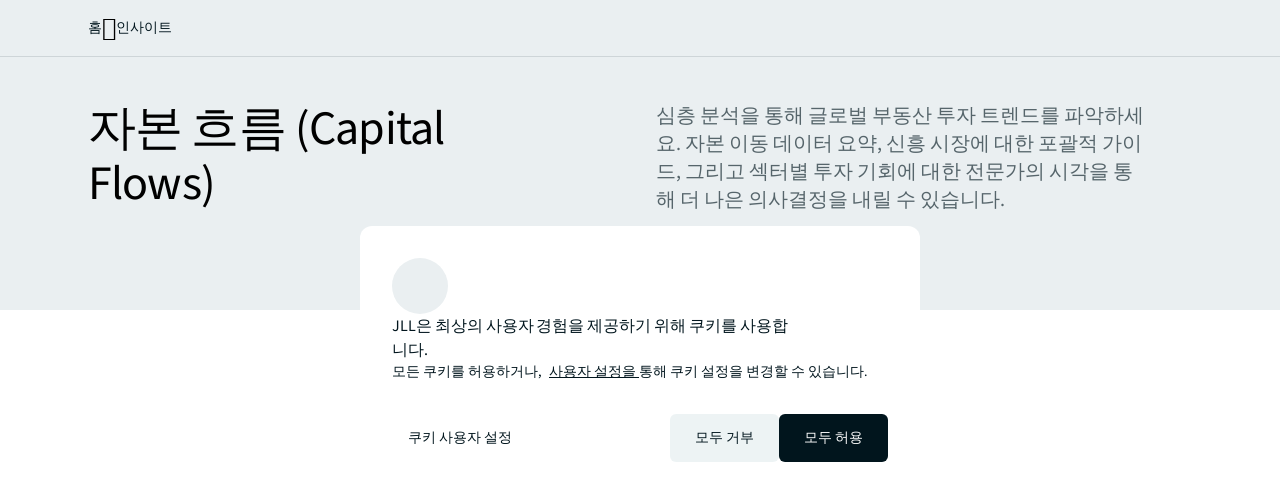

--- FILE ---
content_type: text/html;charset=utf-8
request_url: https://www.jll.com/ko-kr/insights/capital-flows
body_size: 27924
content:
<!DOCTYPE HTML>
<html lang="ko-KR" dir="ltr">
    <head>
    <meta charset="UTF-8"/>
    <title>자본 흐름 | JLL</title>
    <meta name="content-page-ref" content="MD3Qk3AfV6Cw3wblCGm0vvkVUeN6M-Y_7frAsEZwTCswUa4EzxM2FcFLW2KmNWAGA9KTScHtxQz4xC6yFKi1I6Zn_bbcIU1ApwzJwFB6-k-FrS0DYNG499L_mzh1AG-d"/>
<script defer="defer" type="text/javascript" src="/.rum/@adobe/helix-rum-js@%5E2/dist/rum-standalone.js"></script>
<link rel="icon" type="image/png" sizes="16x16" href="/content/dam/tech-resources/favicon-16x16.png"/>
    <link rel="icon" type="image/png" sizes="32x32" href="/content/dam/tech-resources/favicon-32x32.png"/>
    <link rel="icon" type="image/png" sizes="192x192" href="/content/dam/tech-resources/android-chrome-192x192.png"/>
    <meta name="keywords" content="기사 모음,글로벌,일반"/>
    <meta name="description" content="심층 분석을 통해 글로벌 부동산 투자 트렌드를 파악하세요. 자본 이동 데이터 요약, 신흥 시장에 대한 포괄적 가이드, 그리고 섹터별 투자 기회에 대한 전문가의 시각을 통해 더 나은 의사결정을 내릴 수 있습니다."/>
    <meta name="template" content="collection"/>
    <meta name="viewport" content="width=device-width, initial-scale=1"/>
    
    

    
    


    
<meta name="ch.tagcloud" content="jll-taxonomy:content-type/collection/editorial-collection,jll-taxonomy:content-priority/normal,jll-taxonomy:location-relevance/global"/>
<meta name="ch.localizedTags" content="기사 모음,일반,글로벌"/>




    <script type="application/ld+json">
        [{
  "@context" : "https://schema.org",
  "@type" : "BreadcrumbList",
  "itemListElement" : [ {
    "@type" : "ListItem",
    "position" : 1,
    "name" : "홈",
    "item" : "https://www.jll.com/ko-kr/"
  }, {
    "@type" : "ListItem",
    "position" : 2,
    "name" : "인사이트",
    "item" : "https://www.jll.com/ko-kr/insights"
  }, {
    "@type" : "ListItem",
    "position" : 3,
    "name" : "자본 흐름 | JLL",
    "item" : "https://www.jll.com/ko-kr/insights/capital-flows"
  } ]
}]
    </script>




    


    


    


    


    


    




    
        <meta property="og:image" content="/content/dam/jllcom/non-text/images/stock/collections/25-collections-capital-flows.jpg"/>
    
        <meta property="og:type" content="website"/>
    
        <meta property="og:title" content="자본 흐름"/>
    
        <meta property="og:url" content="https://www.jll.com/ko-kr/insights/capital-flows.html"/>
    
        <meta property="og:description" content="심층 분석을 통해 글로벌 부동산 투자 트렌드를 파악하세요. 자본 이동 데이터 요약, 신흥 시장에 대한 포괄적 가이드, 그리고 섹터별 투자 기회에 대한 전문가의 시각을 통해 더 나은 의사결정을 내릴 수 있습니다."/>
    



    
        <meta name="twitter:title" content="자본 흐름"/>
    
        <meta name="twitter:image:alt" content="Copper Exterior of Austin City Hall"/>
    
        <meta name="twitter:description" content="심층 분석을 통해 글로벌 부동산 투자 트렌드를 파악하세요. 자본 이동 데이터 요약, 신흥 시장에 대한 포괄적 가이드, 그리고 섹터별 투자 기회에 대한 전문가의 시각을 통해 더 나은 의사결정을 내릴 수 있습니다."/>
    
        <meta name="twitter:image" content="https://s7d1.scene7.com/is/image/joneslanglasalle/25-collections-capital-flows?qlt=85&amp;dpr=off&amp;fmt=webp"/>
    




<link rel="canonical" href="https://www.jll.com/ko-kr/insights/capital-flows"/>


    <link rel="alternate" hreflang="en-us" href="https://www.jll.com/en-us/insights/capital-flows"/>

    <link rel="alternate" hreflang="en-ca" href="https://www.jll.com/en-ca/insights/capital-flows"/>

    <link rel="alternate" hreflang="fr-ca" href="https://www.jll.com/fr-ca/insights/capital-flows"/>

    <link rel="alternate" hreflang="es-mx" href="https://www.jll.com/es-mx/insights/capital-flows"/>

    <link rel="alternate" hreflang="en-in" href="https://www.jll.com/en-in/insights/capital-flows"/>

    <link rel="alternate" hreflang="en-jp" href="https://www.jll.com/en-jp/insights/capital-flows"/>

    <link rel="alternate" hreflang="ja-jp" href="https://www.jll.com/ja-jp/insights/capital-flows"/>

    <link rel="alternate" hreflang="ko-kr" href="https://www.jll.com/ko-kr/insights/capital-flows"/>

    <link rel="alternate" hreflang="zh-tw" href="https://www.jll.com/zh-tw/insights/capital-flows"/>

    <link rel="alternate" hreflang="en-cn" href="https://www.joneslanglasalle.com.cn/en-cn/insights/capital-flows"/>

    <link rel="alternate" hreflang="zh-cn" href="https://www.joneslanglasalle.com.cn/zh-cn/insights/capital-flows"/>

    <link rel="alternate" hreflang="en-au" href="https://www.jll.com/en-au/insights/capital-flows"/>

    <link rel="alternate" hreflang="en-hk" href="https://www.jll.com/en-hk/insights/capital-flows"/>

    <link rel="alternate" hreflang="zh-hk" href="https://www.jll.com/zh-hk/insights/capital-flows"/>

    <link rel="alternate" hreflang="en-vn" href="https://www.jll.com/en-sea/insights/capital-flows"/>

    <link rel="alternate" hreflang="en-th" href="https://www.jll.com/en-sea/insights/capital-flows"/>

    <link rel="alternate" hreflang="en-id" href="https://www.jll.com/en-sea/insights/capital-flows"/>

    <link rel="alternate" hreflang="en-my" href="https://www.jll.com/en-sea/insights/capital-flows"/>

    <link rel="alternate" hreflang="en-ph" href="https://www.jll.com/en-sea/insights/capital-flows"/>

    <link rel="alternate" hreflang="en-sg" href="https://www.jll.com/en-sea/insights/capital-flows"/>

    <link rel="alternate" hreflang="en-de" href="https://www.jll.com/en-de/insights/capital-flows"/>

    <link rel="alternate" hreflang="de-de" href="https://www.jll.com/de-de/insights/capital-flows"/>

    <link rel="alternate" hreflang="fr-fr" href="https://www.jll.com/fr-fr/insights/capital-flows"/>

    <link rel="alternate" hreflang="nl-nl" href="https://www.jll.com/nl-nl/insights/capital-flows"/>

    <link rel="alternate" hreflang="pl-pl" href="https://www.jll.com/pl-pl/insights/capital-flows"/>

    <link rel="alternate" hreflang="pt-pt" href="https://www.jll.com/pt-pt/insights/capital-flows"/>

    <link rel="alternate" hreflang="es-es" href="https://www.jll.com/es-es/insights/capital-flows"/>

    <link rel="alternate" hreflang="ar-sa" href="https://www.jll.com/ar-sa/insights/capital-flows"/>

    <link rel="alternate" hreflang="en-sa" href="https://www.jll.com/en-sa/insights/capital-flows"/>

    <link rel="alternate" hreflang="en-gb" href="https://www.jll.com/en-uk/insights/capital-flows"/>

    <link rel="alternate" hreflang="en-be" href="https://www.jll.com/en-belux/insights/capital-flows"/>

    <link rel="alternate" hreflang="en-lu" href="https://www.jll.com/en-belux/insights/capital-flows"/>

    <link rel="alternate" hreflang="en-ae" href="https://www.jll.com/en-ae/insights/capital-flows"/>

    <link rel="alternate" hreflang="x-default" href="https://www.jll.com/en-us/insights/capital-flows"/>



    
    <link rel="stylesheet" href="/etc.clientlibs/jll-com-phoenix/clientlibs/clientlib-base.lc-3f3578cc4c62aadf7b08b9321ec3c3cf-lc.min.css" type="text/css">




<script>
    window.endpoints = {
        geolookupUrl: "https:\/\/www\u002Dprod.jll.com\/geolookup"
    };
</script>

<script>
    window.countryList = JSON.parse("{\r\n  \x22AD\x22: \x22Andorra\x22,\r\n  \x22AX\x22: \x22Aland Islands\x22,\r\n  \x22AE\x22: \x22United Arab Emirates\x22,\r\n  \x22AF\x22: \x22Afghanistan\x22,\r\n  \x22AG\x22: \x22Antigua and Barbuda\x22,\r\n  \x22AI\x22: \x22Anguilla\x22,\r\n  \x22AL\x22: \x22Albania\x22,\r\n  \x22AM\x22: \x22Armenia\x22,\r\n  \x22AO\x22: \x22Angola\x22,\r\n  \x22AQ\x22: \x22Antarctica\x22,\r\n  \x22AR\x22: \x22Argentina\x22,\r\n  \x22AS\x22: \x22American Samoa\x22,\r\n  \x22AT\x22: \x22Austria\x22,\r\n  \x22AU\x22: \x22Australia\x22,\r\n  \x22AW\x22: \x22Aruba\x22,\r\n  \x22AZ\x22: \x22Azerbaijan\x22,\r\n  \x22BA\x22: \x22Bosnia and Herzegovina\x22,\r\n  \x22BB\x22: \x22Barbados\x22,\r\n  \x22BD\x22: \x22Bangladesh\x22,\r\n  \x22BE\x22: \x22Belgium\x22,\r\n  \x22BF\x22: \x22Burkina Faso\x22,\r\n  \x22BG\x22: \x22Bulgaria\x22,\r\n  \x22BH\x22: \x22Bahrain\x22,\r\n  \x22BI\x22: \x22Burundi\x22,\r\n  \x22BJ\x22: \x22Benin\x22,\r\n  \x22BL\x22: \x22Saint Barthelemy\x22,\r\n  \x22BM\x22: \x22Bermuda\x22,\r\n  \x22BN\x22: \x22Brunei Darussalam\x22,\r\n  \x22BO\x22: \x22Bolivia\x22,\r\n  \x22BQ\x22: \x22Bonaire, Sint Eustatius and Saba\x22,\r\n  \x22BR\x22: \x22Brazil\x22,\r\n  \x22BS\x22: \x22Bahamas\x22,\r\n  \x22BT\x22: \x22Bhutan\x22,\r\n  \x22BV\x22: \x22Bouvet Island\x22,\r\n  \x22BW\x22: \x22Botswana\x22,\r\n  \x22BY\x22: \x22Belarus\x22,\r\n  \x22BZ\x22: \x22Belize\x22,\r\n  \x22CA\x22: \x22Canada\x22,\r\n  \x22CC\x22: \x22Cocos (Keeling) Islands\x22,\r\n  \x22CD\x22: \x22Democratic Republic of the Congo\x22,\r\n  \x22CF\x22: \x22Central African Republic\x22,\r\n  \x22CG\x22: \x22Congo\x22,\r\n  \x22CH\x22: \x22Switzerland\x22,\r\n  \x22CI\x22: \x22Cote d\x27Ivoire\x22,\r\n  \x22CK\x22: \x22Cook Islands\x22,\r\n  \x22CL\x22: \x22Chile\x22,\r\n  \x22CM\x22: \x22Cameroon\x22,\r\n  \x22CN\x22: \x22China\x22,\r\n  \x22CO\x22: \x22Colombia\x22,\r\n  \x22CR\x22: \x22Costa Rica\x22,\r\n  \x22CU\x22: \x22Cuba\x22,\r\n  \x22CV\x22: \x22Cabo Verde\x22,\r\n  \x22CW\x22: \x22Curacao\x22,\r\n  \x22CX\x22: \x22Christmas Island\x22,\r\n  \x22CY\x22: \x22Cyprus\x22,\r\n  \x22CZ\x22: \x22Czech Republic\x22,\r\n  \x22DE\x22: \x22Germany\x22,\r\n  \x22DJ\x22: \x22Djibouti\x22,\r\n  \x22DK\x22: \x22Denmark\x22,\r\n  \x22DM\x22: \x22Dominica\x22,\r\n  \x22DO\x22: \x22Dominican Republic\x22,\r\n  \x22DZ\x22: \x22Algeria\x22,\r\n  \x22EC\x22: \x22Ecuador\x22,\r\n  \x22EE\x22: \x22Estonia\x22,\r\n  \x22EG\x22: \x22Egypt\x22,\r\n  \x22EH\x22: \x22Western Sahara\x22,\r\n  \x22ER\x22: \x22Eritrea\x22,\r\n  \x22ES\x22: \x22Spain\x22,\r\n  \x22ET\x22: \x22Ethiopia\x22,\r\n  \x22FI\x22: \x22Finland\x22,\r\n  \x22FJ\x22: \x22Fiji\x22,\r\n  \x22FK\x22: \x22Falkland Islands\x22,\r\n  \x22FM\x22: \x22Micronesia\x22,\r\n  \x22FO\x22: \x22Faroe Islands\x22,\r\n  \x22FR\x22: \x22France\x22,\r\n  \x22GA\x22: \x22Gabon\x22,\r\n  \x22GB\x22: \x22United Kingdom\x22,\r\n  \x22GD\x22: \x22Grenada\x22,\r\n  \x22GE\x22: \x22Georgia\x22,\r\n  \x22GF\x22: \x22French Guiana\x22,\r\n  \x22GH\x22: \x22Ghana\x22,\r\n  \x22GI\x22: \x22Gibraltar\x22,\r\n  \x22GG\x22: \x22Guernsey\x22,\r\n  \x22GL\x22: \x22Greenland\x22,\r\n  \x22GM\x22: \x22Gambia\x22,\r\n  \x22GN\x22: \x22Guinea\x22,\r\n  \x22GP\x22: \x22Guadeloupe\x22,\r\n  \x22GQ\x22: \x22Equatorial Guinea\x22,\r\n  \x22GR\x22: \x22Greece\x22,\r\n  \x22GS\x22: \x22South Georgia and the South Sandwich Islands\x22,\r\n  \x22GT\x22: \x22Guatemala\x22,\r\n  \x22GU\x22: \x22Guam\x22,\r\n  \x22GW\x22: \x22Guinea\u002DBissau\x22,\r\n  \x22GY\x22: \x22Guyana\x22,\r\n  \x22HK\x22: \x22Hong Kong\x22,\r\n  \x22HM\x22: \x22Heard and Mcdonald Islands\x22,\r\n  \x22HN\x22: \x22Honduras\x22,\r\n  \x22HR\x22: \x22Croatia\x22,\r\n  \x22HT\x22: \x22Haiti\x22,\r\n  \x22HU\x22: \x22Hungary\x22,\r\n  \x22ID\x22: \x22Indonesia\x22,\r\n  \x22IE\x22: \x22Ireland\x22,\r\n  \x22IL\x22: \x22Israel\x22,\r\n  \x22IM\x22: \x22Isle of Man\x22,\r\n  \x22IN\x22: \x22India\x22,\r\n  \x22IO\x22: \x22British Indian Ocean Territory\x22,\r\n  \x22IQ\x22: \x22Iraq\x22,\r\n  \x22IR\x22: \x22Iran\x22,\r\n  \x22IS\x22: \x22Iceland\x22,\r\n  \x22IT\x22: \x22Italy\x22,\r\n  \x22JE\x22: \x22Jersey\x22,\r\n  \x22JM\x22: \x22Jamaica\x22,\r\n  \x22JO\x22: \x22Jordan\x22,\r\n  \x22JP\x22: \x22Japan\x22,\r\n  \x22KE\x22: \x22Kenya\x22,\r\n  \x22KG\x22: \x22Kyrgyzstan\x22,\r\n  \x22KH\x22: \x22Cambodia\x22,\r\n  \x22KI\x22: \x22Kiribati\x22,\r\n  \x22KM\x22: \x22Comoros\x22,\r\n  \x22KN\x22: \x22Saint Kitts and Nevis\x22,\r\n  \x22KP\x22: \x22North Korea\x22,\r\n  \x22KR\x22: \x22South Korea\x22,\r\n  \x22KW\x22: \x22Kuwait\x22,\r\n  \x22KY\x22: \x22Cayman Islands\x22,\r\n  \x22KZ\x22: \x22Kazakhstan\x22,\r\n  \x22LA\x22: \x22Laos\x22,\r\n  \x22LB\x22: \x22Lebanon\x22,\r\n  \x22LC\x22: \x22Saint Lucia\x22,\r\n  \x22LI\x22: \x22Liechtenstein\x22,\r\n  \x22LK\x22: \x22Sri Lanka\x22,\r\n  \x22LR\x22: \x22Liberia\x22,\r\n  \x22LS\x22: \x22Lesotho\x22,\r\n  \x22LT\x22: \x22Lithuania\x22,\r\n  \x22LU\x22: \x22Luxembourg\x22,\r\n  \x22LV\x22: \x22Latvia\x22,\r\n  \x22LY\x22: \x22Libya\x22,\r\n  \x22MA\x22: \x22Morocco\x22,\r\n  \x22MC\x22: \x22Monaco\x22,\r\n  \x22MD\x22: \x22Moldova\x22,\r\n  \x22ME\x22: \x22Montenegro\x22,\r\n  \x22MF\x22: \x22Saint Martin\x22,\r\n  \x22MG\x22: \x22Madagascar\x22,\r\n  \x22MH\x22: \x22Marshall Islands\x22,\r\n  \x22MK\x22: \x22North Macedonia\x22,\r\n  \x22ML\x22: \x22Mali\x22,\r\n  \x22MM\x22: \x22Myanmar\x22,\r\n  \x22MN\x22: \x22Mongolia\x22,\r\n  \x22MO\x22: \x22Macao\x22,\r\n  \x22MP\x22: \x22Northern Mariana Islands\x22,\r\n  \x22MQ\x22: \x22Martinique\x22,\r\n  \x22MR\x22: \x22Mauritania\x22,\r\n  \x22MS\x22: \x22Montserrat\x22,\r\n  \x22MT\x22: \x22Malta\x22,\r\n  \x22MU\x22: \x22Mauritius\x22,\r\n  \x22MV\x22: \x22Maldives\x22,\r\n  \x22MW\x22: \x22Malawi\x22,\r\n  \x22MX\x22: \x22Mexico\x22,\r\n  \x22MY\x22: \x22Malaysia\x22,\r\n  \x22MZ\x22: \x22Mozambique\x22,\r\n  \x22NA\x22: \x22Namibia\x22,\r\n  \x22NC\x22: \x22New Caledonia\x22,\r\n  \x22NE\x22: \x22Niger\x22,\r\n  \x22NF\x22: \x22Norfolk Island\x22,\r\n  \x22NG\x22: \x22Nigeria\x22,\r\n  \x22NI\x22: \x22Nicaragua\x22,\r\n  \x22NL\x22: \x22Netherlands\x22,\r\n  \x22NO\x22: \x22Norway\x22,\r\n  \x22NP\x22: \x22Nepal\x22,\r\n  \x22NR\x22: \x22Nauru\x22,\r\n  \x22NU\x22: \x22Niue\x22,\r\n  \x22NZ\x22: \x22New Zealand\x22,\r\n  \x22OM\x22: \x22Oman\x22,\r\n  \x22PA\x22: \x22Panama\x22,\r\n  \x22PE\x22: \x22Peru\x22,\r\n  \x22PF\x22: \x22French Polynesia\x22,\r\n  \x22PG\x22: \x22Papua New Guinea\x22,\r\n  \x22PH\x22: \x22Philippines\x22,\r\n  \x22PK\x22: \x22Pakistan\x22,\r\n  \x22PL\x22: \x22Poland\x22,\r\n  \x22PM\x22: \x22Saint Pierre and Miquelon\x22,\r\n  \x22PN\x22: \x22Pitcairn\x22,\r\n  \x22PR\x22: \x22Puerto Rico\x22,\r\n  \x22PS\x22: \x22Palestine\x22,\r\n  \x22PT\x22: \x22Portugal\x22,\r\n  \x22PW\x22: \x22Palau\x22,\r\n  \x22PY\x22: \x22Paraguay\x22,\r\n  \x22QA\x22: \x22Qatar\x22,\r\n  \x22RE\x22: \x22Reunion\x22,\r\n  \x22RO\x22: \x22Romania\x22,\r\n  \x22RS\x22: \x22Serbia\x22,\r\n  \x22RU\x22: \x22Russia\x22,\r\n  \x22RW\x22: \x22Rwanda\x22,\r\n  \x22SA\x22: \x22Saudi Arabia\x22,\r\n  \x22SB\x22: \x22Solomon Islands\x22,\r\n  \x22SC\x22: \x22Seychelles\x22,\r\n  \x22SD\x22: \x22Sudan\x22,\r\n  \x22SE\x22: \x22Sweden\x22,\r\n  \x22SG\x22: \x22Singapore\x22,\r\n  \x22SH\x22: \x22Saint Helena, Ascension and Tristan da Cunha\x22,\r\n  \x22SI\x22: \x22Slovenia\x22,\r\n  \x22SJ\x22: \x22Svalbard and Jan Mayen\x22,\r\n  \x22SK\x22: \x22Slovakia\x22,\r\n  \x22SL\x22: \x22Sierra Leone\x22,\r\n  \x22SM\x22: \x22San Marino\x22,\r\n  \x22SN\x22: \x22Senegal\x22,\r\n  \x22SO\x22: \x22Somalia\x22,\r\n  \x22SR\x22: \x22Suriname\x22,\r\n  \x22SS\x22: \x22South Sudan\x22,\r\n  \x22ST\x22: \x22Sao Tome and Principe\x22,\r\n  \x22SV\x22: \x22El Salvador\x22,\r\n  \x22SX\x22: \x22Sint Maarten\x22,\r\n  \x22SY\x22: \x22Syria\x22,\r\n  \x22SZ\x22: \x22Eswatini\x22,\r\n  \x22TC\x22: \x22Turks and Caicos Islands\x22,\r\n  \x22TD\x22: \x22Chad\x22,\r\n  \x22TF\x22: \x22French Southern Territories\x22,\r\n  \x22TG\x22: \x22Togo\x22,\r\n  \x22TH\x22: \x22Thailand\x22,\r\n  \x22TJ\x22: \x22Tajikistan\x22,\r\n  \x22TK\x22: \x22Tokelau\x22,\r\n  \x22TM\x22: \x22Turkmenistan\x22,\r\n  \x22TN\x22: \x22Tunisia\x22,\r\n  \x22TO\x22: \x22Tonga\x22,\r\n  \x22TL\x22: \x22Timor\u002DLeste\x22,\r\n  \x22TR\x22: \x22Turkiye\x22,\r\n  \x22TT\x22: \x22Trinidad and Tobago\x22,\r\n  \x22TV\x22: \x22Tuvalu\x22,\r\n  \x22TW\x22: \x22Taiwan\x22,\r\n  \x22TZ\x22: \x22Tanzania\x22,\r\n  \x22UA\x22: \x22Ukraine\x22,\r\n  \x22UG\x22: \x22Uganda\x22,\r\n  \x22UM\x22: \x22United States Minor Outlying Islands\x22,\r\n  \x22US\x22: \x22United States\x22,\r\n  \x22UY\x22: \x22Uruguay\x22,\r\n  \x22UZ\x22: \x22Uzbekistan\x22,\r\n  \x22VA\x22: \x22Holy See\x22,\r\n  \x22VC\x22: \x22Saint Vincent and the Grenadines\x22,\r\n  \x22VE\x22: \x22Venezuela\x22,\r\n  \x22VG\x22: \x22British Virgin Islands\x22,\r\n  \x22VI\x22: \x22U.S. Virgin Islands\x22,\r\n  \x22VN\x22: \x22Vietnam\x22,\r\n  \x22VU\x22: \x22Vanuatu\x22,\r\n  \x22WF\x22: \x22Wallis and Futuna\x22,\r\n  \x22WS\x22: \x22Samoa\x22,\r\n  \x22XK\x22: \x22Kosovo\x22,\r\n  \x22YE\x22: \x22Yemen\x22,\r\n  \x22YT\x22: \x22Mayotte\x22,\r\n  \x22ZA\x22: \x22South Africa\x22,\r\n  \x22ZM\x22: \x22Zambia\x22,\r\n  \x22ZW\x22: \x22Zimbabwe\x22\r\n}");
</script>




<!-- be_ixf, sdk, gho-->
<meta name="be:sdk" content="java_sdk_1.6.13" />
<meta name="be:timer" content="27ms" />
<meta name="be:norm_url" content="https://www.jll.com/ko-kr/insights/capital-flows" />
<meta name="be:capsule_url" content="https://ixfd1-api.bc0a.com/api/ixf/1.0.0/get_capsule/f00000000256138/0841512637" />
<meta name="be:api_dt" content="pny_2025; pnm_11; pnd_17; pnh_10; pnmh_18; pn_epoch:1763403523231" />
<meta name="be:mod_dt" content="pny_1969; pnm_12; pnd_31; pnh_16; pnmh_00; pn_epoch:0" />
<meta name="be:orig_url" content="https://www.jll.com/ko-kr/insights/capital-flows" />
<meta name="be:messages" content="16556" /><script type="text/javascript">void 0===window.BEJSSDKObserver&&function(e){var n=void 0,t=[],E=[],i=window.document,r=window.MutationObserver||window.WebKitMutationObserver;function d(e,n,t){for(var d=i.querySelectorAll(e),_=0,o=d.length;_<o;_++)if(-1==t||_ in t){for(var a=d[_],l=0;l<E.length;l++)if(E[l]==a.className||E[l]==a.id)return;a.className&&E.push(a.className),a.id&&E.push(a.id),a.ready&&null!=r||(a.ready=!0,n.call(a,a))}}function _(){t.forEach(function(e){return d(e.selector,e.fn,e.indexList)})}e.jsElementReady=function(e,E,o){return undefined===o&&(o=[]).push(0),null!=r?(n||(n=new r(_)).observe(i.documentElement,{childList:!0,subtree:!0}),t.push({selector:e,fn:E,indexList:o})):(document.addEventListener||(document.addEventListener=document.attachEvent),document.addEventListener("DOMContentLoaded",function(n){for(var t=i.querySelectorAll(e),r=0,d=t.length;r<d;r++)if(-1==o||r in o){var _=t[r];_.ready=!0,E.call(_,_)}})),d(e,E,o),function(){return function(e,E){for(var i=t.length;i--;){var r=t[i];r.selector===e&&r.fn===E&&(t.splice(i,1),!t.length&&n&&(n.disconnect(),n=null))}}(e,E)}}}(window.BEJSSDKObserver=window.BEJSSDKObserver||{});var jsElementReady=window.BEJSSDKObserver.jsElementReady;void 0===window.BELinkBlockGenerator&&function(e){e.MAXIMUM_HEADLINE_LENGTH=100,e.MAXIMUM_DESC_LENGTH=200,e.IND_LINK_BLOCK_TYPE_URL_TYPE=0,e.IND_LINK_BLOCK_TYPE_HEADLINE_TYPE=1,e.IND_LINK_BLOCK_TYPE_DESCRIPTION_TYPE=2,e.IND_LINK_BLOCK_TYPE_IMAGE_TYPE=3,e.REPLACEMENT_STRATEGY_OVERWRITE=0,e.REPLACEMENT_STRATEGY_POST_APPEND_ELEMENT=1,e.REPLACEMENT_STRATEGY_PRE_APPEND_ELEMENT=2,e.REPLACEMENT_STRATEGY_PRE_APPEND_PARENT=3,e.setMaximumHeadlineLength=function(n){e.MAXIMUM_HEADLINE_LENGTH=n},e.setMaximumDescriptionLength=function(n){e.MAXIMUM_DESC_LENGTH=n},e.generateIndividualLinks=function(n,t,E){var i=t[0],r=document.createElement(i),d=t[1],_=t[2],o=t[3];for(var a in d)r.setAttribute(a,d[a]);var l=!1;if(_.indexOf(e.IND_LINK_BLOCK_TYPE_URL_TYPE)>=0&&(r.setAttribute("href",E.url),l=!0),_.indexOf(e.IND_LINK_BLOCK_TYPE_HEADLINE_TYPE)>=0&&E.h1){var s=E.h1;s.length>e.MAXIMUM_HEADLINE_LENGTH&&(s=s.substring(0,e.MAXIMUM_HEADLINE_LENGTH)+"...");var L=document.createTextNode(s);r.appendChild(L),l=!0}if(_.indexOf(e.IND_LINK_BLOCK_TYPE_DESCRIPTION_TYPE)>=0&&E.desc){var T=E.desc;T.length>e.MAXIMUM_DESC_LENGTH&&(T=T.substring(0,e.MAXIMUM_DESC_LENGTH)+"...");L=document.createTextNode(T);r.appendChild(L),l=!0}if(_.indexOf(e.IND_LINK_BLOCK_TYPE_IMAGE_TYPE)>=0&&E.image&&(r.setAttribute("src",E.image),l=!0),l||0==_.length){for(var u=0;u<o.length;u++){var c=o[u];e.generateIndividualLinks(r,c,E)}n.appendChild(r)}},e.insertLinkBlocks=function(n,t,E,i,r,d){if(null!=n){if(t==e.REPLACEMENT_STRATEGY_OVERWRITE)for(;n.firstChild;)n.removeChild(n.firstChild);for(var _=n,o=0;o<E.length;o++){var a=E[o],l=a[0],s=document.createElement(l),L=a[1];for(var T in L)s.setAttribute(T,L[T]);if(d&&d[0]==o){var u=d[1],c=document.createElement(u),N=d[2],f=d[3];for(var A in N)c.setAttribute(A,N[A]);var v=document.createTextNode(f);c.appendChild(v),s.appendChild(c)}if(o==E.length-1)for(var P=0;P<r.length;P++)for(var I=r[P],M=0;M<i.length;M++)e.generateIndividualLinks(s,i[M],I);if(_==n)if(t==e.REPLACEMENT_STRATEGY_PRE_APPEND_ELEMENT)_.insertBefore(s,n.firstChild);else if(t==e.REPLACEMENT_STRATEGY_PRE_APPEND_PARENT){_.parentElement.insertBefore(s,_)}else _.appendChild(s);else _.appendChild(s);_=s}}}}(window.BELinkBlockGenerator=window.BELinkBlockGenerator||{});</script>
<style>
.be-ix-link-block .be-related-link-container {text-align: center;}
.be-ix-link-block .be-related-link-container .be-label {margin: 0;color: #56656b;font-size: 16px;font-family: 'Source Sans Pro';font-weight: 500;}
.be-ix-link-block .be-related-link-container .be-list {display: inline-block;list-style: none;margin: 0;padding: 0;}
.be-ix-link-block .be-related-link-container .be-list .be-list-item {display: inline-block;margin-right: 20px;}
.be-ix-link-block .be-related-link-container .be-list .be-list-item:last-child {margin-right: 0;}
.be-ix-link-block .be-related-link-container .be-list .be-list-item .be-related-link {color: #01151d;font-family: 'Source Sans Pro';text-decoration: none;}

@media (max-width: 767px) {
.be-ix-link-block .be-related-link-container .be-label {width: 100%;}
.be-ix-link-block .be-related-link-container .be-list {display: block;width: 100%;}
.be-ix-link-block .be-related-link-container .be-list .be-list-item {display: block; margin-right: 0; margin-top: 16px;}}
@media (min-width: 768px) {
.be-ix-link-block .be-related-link-container {display: flex; justify-content: center;}
.be-ix-link-block .be-related-link-container .be-label {display: inline-block;margin-right: 20px;flex-basis: 150px;flex-grow: 0;flex-shrink: 0;}
.be-ix-link-block .be-related-link-container .be-list {width: auto;}}
</style>
        

<script id="be-app-script" data-testmode="false" data-delay='0' data-customerid="f00000000256138" src="https://app-cf.bc0a.com/corejs/be-app.js"></script>



<script type="text/javascript">
            (function() {
                window.ContextHub = window.ContextHub || {};

                /* setting paths */
                ContextHub.Paths = ContextHub.Paths || {};
                ContextHub.Paths.CONTEXTHUB_PATH = "/conf/jll-com-phoenix/settings/cloudsettings/contexthub-container/contexthub";
                ContextHub.Paths.RESOURCE_PATH = "\/content\/jll\u002Dcom\u002Dphoenix\/country\/apac\/kr\/ko\/insights\/capital\u002Dflows\/_jcr_content\/contexthub";
                ContextHub.Paths.SEGMENTATION_PATH = "";
                ContextHub.Paths.CQ_CONTEXT_PATH = "";

                /* setting initial constants */
                ContextHub.Constants = ContextHub.Constants || {};
                ContextHub.Constants.ANONYMOUS_HOME = "/home/users/X/XvtNiEVO_K3Hbnd1zwpP";
                ContextHub.Constants.MODE = "no-ui";
            }());
        </script><script src="/etc/cloudsettings.kernel.js/conf/jll-com-phoenix/settings/cloudsettings/contexthub-container/contexthub" type="text/javascript"></script>



<script>
    window.translations = {"Milwaukee":"밀워키","Charleston":"찰스톤","Belgrade":"베오그라드","Data and analytics solutions":"데이터 및 분석 솔루션","Bordeaux":"보르도","Investment sales and advisory":"매입매각 자문","England":"잉글랜드","Product":"제품","Austin":"오스틴","Design":"디자인","Test tag page creation":"Test tag page creation","Washington, DC":"워싱턴 D.C.","Guangzhou":"광저우","Ottawa":"오타와","Newfoundland and Labrador":"뉴펀들랜드 앤드 래브라도","China Mainland":"중국 본토","Green buildings":"친환경 임대","Seattle":"시애틀","Bengaluru":"벵갈루루","Lisbon":"리스본","Nashville":"내쉬빌","California":"캘리포니아","Hyderabad":"하이데라바드","Derivative advisory":"파생상품 자문","Mississippi":"미시시피","Finland":"핀란드","Leipzig":"라이프치히","Proptech":"프롭테크","Consideration":"고려","Maryland":"메릴랜드","Lease restructuring":"임대차 구조 조정","Hanover":"하노버","Puerto Rico":"푸에르토리코","East of England":"잉글랜드 동부","Rhein-Neckar":"라인-네카","Oklahoma":"오클라호마","Lille":"릴","Newcastle":"뉴캐슬","Arkansas":"아칸소","Mumbai":"뭄바이","Decarbonization strategy":"탈탄소 전략","Infrastructure advisory":"인프라 자문","North Dakota":"노스다코타","Nevada":"네바다","Living and multifamily":"주거 및 멀티패밀리","Exeter":"엑서터","Agency lending":"기관 대출","Lyon":"리옹","Benchmarking":"벤치마킹","United Arab Emirates":"아랍에미리트","Kenya":"케냐","tag creation 4":"tag creation 17","Michigan":"미시간","Surabaya":"수라바야","Awards":"수상","Southampton":"사우샘프턴","Space management solutions":"공간 관리 솔루션","Orlando":"올랜도","Jakarta":"자카르타","Fukuoka":"후쿠오카","Occupancy planning":"점유 계획","Israel":"이스라엘","Osaka":"오사카","Montreal":"몬트리올","Location relevance":"위치 관련성","Mexico City":"멕시코시티","Wyoming":"와이오밍","Jeddah":"제다","Johannesburg":"요하네스버그","Special purpose":"특수 목적","Project management":"프로젝트 관리","Marseille":"마르세유","Malaysia":"말레이시아","Regional":"지역","Oakland":"오클랜드","Global":"글로벌","Retail":"리테일","Technology management":"기술 관리","Rome":"로마","Debt":"대출","Tokyo":"도쿄","Brazil":"브라질","Insight":"인사이트 ","Life sciences":"생명 과학","Client stories landing":"클라이언트 스토리 랜딩","Jacksonville":"잭슨빌","State or Province":"주 또는 도","Sacramento":"새크라멘토","Barcelona":"바르셀로나","Long Island":"롱아일랜드","Perth":"퍼스","Careers":"채용 ","Ecommerce":"전자상거래","Test page creation 2":"Test page creation 15","Prague":"프라하","Brand":"브랜드","Data centers":"데이터 센터","Italy":"이탈리아","Loyalty":"충성도","Local knowledge":"현지 지식","Vermont":"버몬트","Responsive":"대응력 있는","Corporate":"기업","Scotland":"스코틀랜드","Alabama":"알라바마","West Virginia":"웨스트버지니아","Rotterdam":"로테르담","Contact page":"연락처 페이지","Agency leasing":"임대 대행","Hub":"허브","Minneapolis":"미니애폴리스","Colorado":"콜로라도","Honolulu":"호놀룰루","Technology leader":"테크놀로지 리더","Hybrid workplace":"하이브리드 워크플레이스","Topical lens":"주제 렌즈","Government incentives":"정부 인센티브","Korea":"한국","District of Columbia":"컬럼비아 특별구","New York":"뉴욕","Prince Edward Island":"프린스에드워드아일랜드","Topics":"주제","Report":"보고서","Audiences":"청중","Shareholder":"주주","People":"인물 ","Tenant representation":"임차 대행","Ghosted":"고스팅","Minnesota":"미네소타","Xi\u0027an":"시안","Property management":"자산 관리","1.11":"14.11","Market dynamics":"Market dynamics","San Francisco":"샌프란시스코","Regeneration":"재생","People search":"인물 검색","Kochi":"코치","Cairo":"카이로","São Paulo":"상파울루","Ohio":"오하이오","Recruitment article":"채용 기사","North Carolina":"노스캐롤라이나","Nottingham":"노팅엄","Westchester":"웨스트체스터","Test tag 1.9.1.1":"Test tag 1.9.1.14","Casablanca":"카사블랑카","Bucharest":"부쿠레슈티","Healthcare property":"헬스케어 부동산 ","Developer":"개발자","Hangzhou":"항저우","Portugal":"포르투갈","Copenhagen":"코펜하겐","Chennai":"첸나이","Morocco":"모로코","Affordable housing":"합리적 가격 주택","Data centers property":"데이터 센터","Shenzhen":"선전","Wellington":"웰링턴","Kansas City":"캔자스시티","Montana":"몬태나","Mid-Atlantic":"중부대서양","Kentucky":"켄터키","Test tag 1.2.1":"Test tag 1.2.14","Saskatchewan":"서스캐처원","Delaware":"델라웨어","Florida":"플로리다","India":"인도","Beijing":"베이징","Bangkok":"방콕","Supply chain":"공급망","Canada":"캐나다","Santiago":"산티아고","Madrid":"마드리드","Taiwan":"대만","Columbus":"콜럼버스","Lens":"렌즈","Canberra":"캔버라","Virginia":"버지니아","Toronto":"토론토","Germany":"독일","Cologne":"쾰른","Industries":"산업","Ahmedabad":"아마다바드","Americas":"아메리카","Insights landing":"인사이트 랜딩","Chaptered summary":"챕터별 요약","Manitoba":"매니토바","Portland":"포틀랜드","United States":"미국","Adelaide":"애들레이드","Rhein-Ruhr":"라인-루르","Content type":"콘텐츠 유형","Moscow":"모스크바","Project and development services":"건축 및 인테리어 프로젝트 관리","Profile":"프로필","South Carolina":"사우스 캐롤라이나","Costa Rica":"코스타리카","Hobart":"호바트","Vietnam":"베트남","Energy":"에너지","External profile":"외부 프로필","Yorkshire":"요크셔","New Orleans":"뉴올리언스","Denver":"덴버","Buenos Aires":"부에노스아이레스","Nigeria":"나이지리아","San Antonio":"샌 안토니오","Government":"정부","Webinar":"웨비나","South":"남","Public sector solutions":"공공 섹터 솔루션","Lab":"연구소","Mobile":"모빌","Switzerland":"스위스","Namur":"나뮈르","Spain":"스페인","MENA":"MENA","Distressed asset services":"부실 자산 관리 서비스","Automated collection":"자동 수집","East Midlands":"이스트 미들랜즈","Energy management":"에너지 관리","Products":"제품","Alberta":"앨버타","Cardiff":"카디프","Capital flows":"자본 흐름","Integrated workplace management solutions":"통합 워크플레이스 관리 솔루션","Dublin":"더블린","Index collection":"색인 모음","Seville":"세비야","Riyadh":"리야드","New York City":"뉴욕시","Education":"교육","Sustainability":"지속 가능성","Industrial and logistics":"산업 및 물류","Pittsburgh":"피츠버그","LATAM":"라틴 아메리카","Europe":"유럽","Berlin":"베를린","Phuket":"푸켓","News landing":"뉴스 랜딩","Conversion":"전환","Bogota":"보고타","Facilities management":"시설 관리","Industry lens":"산업 렌즈","Cherry Hill":"체리힐","Exclude personalization":"개인화 제외","Edmonton":"에드먼턴","Design services":"디자인 서비스","Collection":"컬렉션","Women inspire":"Women inspire","Tampa":"탬파","Ontario":"온타리오","Construction management":"건설 관리","Test tag 1.9.2.1":"Test tag 1.9.2.14","Madison":"매디슨","Delhi":"델리","Frankfurt":"프랑크푸르트","Maine":"메인","Ann Arbor":"앤아버","Tennessee":"테네시","Macau":"마카오","Marketing":"마케팅","Darwin":"다윈","Client story":"고객 스토리","Occupier":"임차인 ","Ireland":"아일랜드","Sale and leaseback":"매각 후 재임대","Sustainability strategy":"지속 가능성 전략","Edinburgh":"에든버러","Manufacturing":"제조업","France":"프랑스","Dusseldorf":"뒤셀도르프","San Juan":"산후안","Company or pr":"회사 또는 PR","Employee story":"직원 이야기","Inclusivity":"포용성","Fort Lauderdale":"포트로더데일","West":"서부","Podcast":"팟캐스트","East Rutherford":"이스트러더퍼드","South East England":"잉글랜드 남동부","Series":"시리즈","Midwest":"미드웨스트","Orange County":"오렌지 카운티","Engineering and operations":"엔지니어링 및 운영","Norway":"노르웨이","Sustainability focused":"지속 가능성 중심","Mexico":"멕시코","Strategy":"전략","Los Angeles":"로스앤젤레스","Capital markets":"캐피탈 마켓","Glen Waverley":"글렌 웨이벌리","Investor":"투자자","Editorial collection":"기사 모음","Paris":"파리","Houston":"휴스턴","Location strategy":"입지 전략","Owner":"임대인","Strategy and design":"전략 및 설계","Bali":"발리","Indiana":"인디애나","Residential":"주거","Wales":"웨일스","Sustainable operations":"지속 가능한 운영","Test tag 1.20":"Test tag 1.33","Cincinnati":"신시내티","Data center":"데이터 센터","Sunshine Coast":"선샤인 코스트","Kazakhstan":"카자흐스탄","Tag page creation test 1":"Tag page creation test 1","External location":"외부 위치","Tianjin":"톈진","Tag page creation test 2":"Tag page creation test 2","Bertrange":"베르트랑주","Panama":"파나마","Argentina":"아르헨티나","Warsaw":"바르샤바","St. Petersburg":"상트페테르부르크","Property type lens":"부동산 유형 렌즈","British Columbia":"브리티시컬럼비아","Loan sales":"대출 판매","Asset management":"에셋 관리","Land":"토지","Budapest":"부다페스트","Infrastructure and renewables":"인프라 및 재생 에너지","Milan":"밀라노","Renewable energy":"재생 에너지","On-site experience":"현장 경험","Illinois":"일리노이","London":"런던","Georgia":"조지아","Parramatta":"파라마타","Idaho":"아이다호","Sydney":"시드니","Content priority":"콘텐츠 우선순위","New Brunswick":"뉴브런즈윅","Office":"오피스","Christchurch":"크라이스트처치","Qingdao":"칭다오","Leasing":"임대차 자문","Louisville":"루이빌","Hamburg":"함부르크","Geneva":"제네바","Dubai":"두바이","Washington":"워싱턴","Coimbatore":"코임바토르","Sweden":"스웨덴","Missouri":"미주리","Poland":"폴란드","Nuremberg":"뉘른베르크","Data center property":"데이터센터 부동산","tag creation test 3":"tag creation test 16","Dallas":"달라스","Helsinki":"헬싱키","Gothenburg":"예테보리","Wisconsin":"위스콘신","Des Moines":"디모인","North Sydney":"노스 시드니","Future of real estate":"부동산의 미래","Shanghai":"상하이","Chandigarh":"찬디가르","Hawaii":"하와이","Rio de Janeiro":"리우데자네이루","Podcast series":"팟캐스트 시리즈","Normal":"일반","Birmingham":"버밍엄","Services":"서비스","Czech Republic":"체코","EV charging solutions":"EV 충전 솔루션","Baltimore":"볼티모어","New Mexico":"뉴멕시코","Talent acquisition":"인재 확보","Event":"이벤트","Australia":"호주","Portfolio management":"포트폴리오 관리","Artificial intelligence":"인공지능","Expertise":"전문성","Philadelphia":"필라델피아","Detroit":"디트로이트","Charlotte":"샬럿","Marketing article":"마케팅 아티클","Lagos":"라고스","Kiev":"키이우","Zurich":"취리히","Melbourne":"멜버른","Sub-Saharan Africa":"사하라 이남 아프리카","Sustainability services":"지속 가능성 서비스","Lender":"대출자","Curitiba":"쿠리치바","Brisbane":"브리즈번","Luxembourg":"룩셈부르크","Bristol":"브리스틀","Northwest England":"잉글랜드 북서부","Guadalajara":"과달라하라","Relocation management":"이전 관리","Economics":"경제학","Colombia":"콜롬비아","Oslo":"오슬로","Gurgaon":"구르가온","Calgary":"캘거리","Landing page":"랜딩 페이지","Kolkata":"콜카타","Kansas":"캔자스","Student housing":"학생 기숙사","Strategic consulting":"전략 컨설팅","Bratislava":"브라티슬라바","Financial services":"금융 서비스","Pennsylvania":"펜실베이니아","Iowa":"아이오와","Campaign":"캠페인","Eindhoven":"아인트호벤","Occupier trends":"임차인 트렌드","Texas":"텍사스","Space planning":"공간 계획","Al Khobar":"알코바르","Pune":"푸네","Richmond":"리치먼드","Indianapolis":"인디애나폴리스","Guide":"가이드","Singapore":"싱가포르","Legal":"법률","Featured":"특집","Southeast":"남동","Nebraska":"네브래스카","Russia":"러시아","Winnipeg":"위니펙","Netherlands":"네덜란드","Job seeker":"구직자","Quality":"품질","News":"소식","Chongqing":"충칭","Alaska":"알래스카","Phoenix":"피닉스","Nice â Sofia Antipolis":"니스 소피아 앙티폴리스","Value and risk advisory":"밸류 및 리스크 자문","Homepage":"홈페이지","Media or Analyst":"미디어 또는 애널리스트","Romania":"루마니아","Panama City":"파나마시티","Philippines":"필리핀","Norwich":"노리치","Quebec":"퀘벡","South Dakota":"사우스다코타","New Jersey":"뉴저지","Net-zero":"넷 제로","Miami":"마이애미","Rennes":"렌","Test tag 1.8":"Test tag 1.8","Regulation":"규제","Hotels and hospitality":"호텔 및 호스피탈리티","Shanghai-Pudong":"상하이 푸둥","Test tag 1.1":"Test tag 1.1","Location":"위치","Indonesia":"인도네시아","Awareness":"인지","Capital planning":"캐피탈 계획","Decarbonization":"탄소 감축","Fort Worth":"포트워스","Monterrey":"몬테레이","Utah":"유타","Sports and entertainment":"스포츠 및 엔터테인먼트","San Diego":"샌디에고","Asia Pacific":"아시아 태평양","Antwerp":"앤트워프","Special":"특별","Mascot":"마스코트","Investment banking":"투자금융 자문","Chile":"칠레","Istanbul":"이스탄불","Arizona":"애리조나","Las Vegas":"라스베가스","AI solutions":"AI 솔루션","Boston":"보스턴","Munich":"뮌헨","Leeds":"리즈","Montgomery":"몽고메리","Ukraine":"우크라이나","Local":"로컬","Hanoi":"하노이","Midlands":"미들랜즈","Abu Dhabi":"아부다비","Self storage":"셀프 스토리지","Journey stages":"여정 단계","Transactions":"거래","Belgium":"벨기에","Connecticut":"코네티컷","Boise":"보이즈","Country":"국가","South Africa":"남아프리카","Cities":"도시","Peru":"페루","Future of work":"미래의 업무","Investment":"투자","Vancouver":"밴쿠버","Iselin":"아이셀린","Hong Kong":"홍콩","Grand Rapids":"그랜드래피즈","Retrofitting":"리트로핏","Research":"리서치","Thailand":"태국","Series collection":"시리즈 컬렉션","Property management solutions":"자산 관리 솔루션","Amsterdam":"암스테르담","Massachusetts":"매사추세츠","Salt Lake City":"솔트레이크시티","Macroeconomics":"거시경제","St. Louis":"세인트루이스","Coworking and flex":"코워킹 및 플렉시블","Nanjing":"난징","Green leasing":"그린 리스","Raleigh":"롤리","EMEA":"유럽중동아프리카","Test tags":"Test tags","Uruguay":"우루과이","Sri Lanka":"스리랑카","Debt advisory":"대출 자문","United Kingdom":"영국","Asset management solutions":"에셋 관리 솔루션","Partnership":"파트너십","Porto":"포르투","Louisiana":"루이지애나","Healthcare":"헬스케어","Workplace management":"워크플레이스 관리","Corporate news":"기업 뉴스","Outlook":"전망","Facilities management solutions":"시설 관리 솔루션","Mississauga":"미시소거","Technology":"테크놀로지","Interactive":"인터랙티브","Memphis":"멤피스","Wrocław":"브로츠와프","Business and professional services":"비즈니스 및 전문 서비스","Gold Coast":"골드 코스트","Brussels":"브뤼셀","Tel Aviv":"텔아비브","Insightful":"통찰력 있는","Hungary":"헝가리","Japan":"일본","External property":"외부 자산","Toulouse":"툴루즈","Parsippany":"파시파니","Ho Chi Minh City":"호치민","Stockholm":"스톡홀름","Lease administration":"임대차 관리","New Zealand":"뉴질랜드","Shenyang":"선양","News release":"보도 자료","Risk management":"리스크 관리","Northeast":"북동","Oregon":"오레곤","Gdańsk":"그단스크","Workplace experience solutions":"워크플레이스 전략 솔루션","Stuttgart":"슈투트가르트","Egypt":"이집트","Seniors housing":"노인 주택","Capital markets quants":"캐피탈 마켓 퀀트 분석","External source":"외부 소스","Auckland":"오클랜드","Cleveland":"클리블랜드","Property types":"부동산 유형","Saudi Arabia":"사우디아라비아","South England":"잉글랜드 남부","Lima":"리마","Atlanta":"애틀란타","Wuhan":"우한","Perspectives":"관점","Silicon Valley":"실리콘 밸리","Slovakia":"슬로바키아","Operations and management":"운영 및 관리","Serbia":"세르비아","Rhode Island":"로드아일랜드","Test tag 1.9.2":"Test tag 1.9.15","Nantes":"낭트","Chicago":"시카고","Test tag 1.9.1":"Test tag 1.9.14","Service":"서비스","Tijuana":"티후아나","Strasbourg":"스트라스부르","Turkiye":"터키","Nova Scotia":"노바스코샤","Chengdu":"청두","New Hampshire":"뉴햄프셔","Denmark":"덴마크","Manchester":"맨체스터","Hartford":"하트퍼드","Kraków":"크라쿠프"}
</script>

<script>
    window.jllDataLayer = window.jllDataLayer || [];

    window.analyticsPageData = {
        authors: "",
        locale: "www.jll.com\/kr\/ko",
        language: "ko",
        country: "South Korea",
        datePublished: "",
        tagTitles: "Editorial collection,Normal,Global".split(","),
        tagPaths: "\/content\/cq:tags\/jll\u002Dtaxonomy\/content\u002Dtype\/collection\/editorial\u002Dcollection,\/content\/cq:tags\/jll\u002Dtaxonomy\/content\u002Dpriority\/normal,\/content\/cq:tags\/jll\u002Dtaxonomy\/location\u002Drelevance\/global".split(","),
    };
</script>

<script>
    window.searchConfigProvider = {
        domain: "https:\/\/www.jll.com",
        subscriptionIdentifier: "8f6a4de5b0144673acaa89b03aac035e",
        countries: "Korea"
    };
</script>

<script>
    window.dynamicPages = {
        people: "https:\/\/www.jll.com\/ko\u002Dkr\/people\/bio\u002Dbroker\/",
        leadership: "https:\/\/www.jll.com\/ko\u002Dkr\/about\u002Djll\/leadership\/bio\u002Dleader\/",
        peopleSearch: "https:\/\/www.jll.com\/ko\u002Dkr\/people",
        locationSearch: "https:\/\/www.jll.com\/ko\u002Dkr\/locations",
        contentSearch: "https:\/\/www.jll.com\/ko\u002Dkr\/content\u002Dsearch",
        siteSearch: "https:\/\/www.jll.com\/ko\u002Dkr\/search?"
    };
</script>
    
    
    

    

    


        <script type="text/javascript" src="//assets.adobedtm.com/086cfb3c0253/8c06c90b7d00/launch-2fc3ae17aad5.min.js" async></script>


    
    <script src="/etc.clientlibs/jll-com-phoenix/clientlibs/clientlib-dependencies.lc-d41d8cd98f00b204e9800998ecf8427e-lc.min.js"></script>


    
    <link rel="stylesheet" href="/etc.clientlibs/jll-com-phoenix/clientlibs/clientlib-dependencies.lc-d41d8cd98f00b204e9800998ecf8427e-lc.min.css" type="text/css">
<link rel="stylesheet" href="/etc.clientlibs/jll-com-phoenix/clientlibs/clientlib-site.lc-cb87ea527e14084a25db4cf0de787d40-lc.min.css" type="text/css">


    
    
    <script async src="/etc.clientlibs/core/wcm/components/commons/datalayer/v2/clientlibs/core.wcm.components.commons.datalayer.v2.lc-1e0136bad0acfb78be509234578e44f9-lc.min.js"></script>


    
    <script async src="/etc.clientlibs/core/wcm/components/commons/datalayer/acdl/core.wcm.components.commons.datalayer.acdl.lc-bf921af342fd2c40139671dbf0920a1f-lc.min.js"></script>



    
    
</head>
    <body class="page basicpage" id="page-9f50b5b508" data-cmp-link-accessibility-enabled data-cmp-link-accessibility-text="새 탭에서 열림" data-cmp-data-layer-enabled data-cmp-data-layer-name="adobeDataLayer">
        <script>
            var dataLayerName = 'adobeDataLayer' || 'adobeDataLayer';
            window[dataLayerName] = window[dataLayerName] || [];
            window[dataLayerName].push({
                page: JSON.parse("{\x22page\u002D9f50b5b508\x22:{\x22@type\x22:\x22jll\u002Dcom\u002Dphoenix\/components\/page\x22,\x22repo:modifyDate\x22:\x222025\u002D08\u002D07T11:15:53Z\x22,\x22dc:title\x22:\x22자본 흐름\x22,\x22dc:description\x22:\x22심층 분석을 통해 글로벌 부동산 투자 트렌드를 파악하세요. 자본 이동 데이터 요약, 신흥 시장에 대한 포괄적 가이드, 그리고 섹터별 투자 기회에 대한 전문가의 시각을 통해 더 나은 의사결정을 내릴 수 있습니다.\x22,\x22xdm:template\x22:\x22\/conf\/jll\u002Dcom\u002Dphoenix\/settings\/wcm\/templates\/collection\x22,\x22xdm:language\x22:\x22ko\u002DKR\x22,\x22xdm:tags\x22:[\x22기사 모음\x22,\x22글로벌\x22,\x22일반\x22],\x22repo:path\x22:\x22\/content\/jll\u002Dcom\u002Dphoenix\/country\/apac\/kr\/ko\/insights\/capital\u002Dflows.html\x22}}"),
                event:'cmp:show',
                eventInfo: {
                    path: 'page.page\u002D9f50b5b508'
                }
            });
        </script>
        
        
            

<div class="cmp-page__skiptomaincontent">
    <a class="cmp-page__skiptomaincontent-link" href="#main">주 컨텐츠로 이동</a>
</div>

    <link rel="stylesheet" href="/etc.clientlibs/core/wcm/components/page/v2/page/clientlibs/site/skiptomaincontent.lc-696ce9a06faa733b225ffb8c05f16db9-lc.min.css" type="text/css">



            
<div class="root container responsivegrid collection-page full-width-container">

    
    <div id="container-c1cfa5f34c" class="cmp-container">
        


<div class="aem-Grid aem-Grid--12 aem-Grid--default--12 ">
    
    <header class="experiencefragment aem-GridColumn aem-GridColumn--default--12">
<div id="experiencefragment-8cc43ee6b0" class="cmp-experiencefragment cmp-experiencefragment--header">


    
    
    
    <div id="container-cb7c835bc4" class="cmp-container">
        
        <div class="header">
<react-component data-component="header" data-config="{&#34;logo&#34;:{&#34;opensInNewTab&#34;:false,&#34;linkURL&#34;:&#34;/ko-kr/&#34;,&#34;decorative&#34;:false,&#34;dmImage&#34;:false,&#34;widths&#34;:[],&#34;lazyEnabled&#34;:false,&#34;lazyThreshold&#34;:0,&#34;image&#34;:{&#34;src&#34;:&#34;/content/experience-fragments/jll-com-phoenix/country/apac/kr/ko/header/master/_jcr_content/root/header/logo.coreimg.png/1755055956092/base-logo.png&#34;,&#34;imageLink&#34;:{&#34;accessibilityLabel&#34;:&#34;JLL 로고&#34;,&#34;valid&#34;:true,&#34;url&#34;:&#34;/ko-kr.html&#34;},&#34;alt&#34;:&#34;JLL Logo&#34;,&#34;uuid&#34;:&#34;aee310dc-4522-45e5-9de2-6c11963b09d7&#34;,&#34;sizes&#34;:&#34;&#34;,&#34;lazyEnabled&#34;:true,&#34;id&#34;:&#34;image-78c551c573&#34;,&#34;:type&#34;:&#34;core/wcm/components/image/v3/image&#34;,&#34;dataLayer&#34;:{&#34;image-78c551c573&#34;:{&#34;@type&#34;:&#34;core/wcm/components/image/v3/image&#34;,&#34;repo:modifyDate&#34;:&#34;2025-08-13T03:32:36Z&#34;,&#34;xdm:linkURL&#34;:&#34;/ko-kr.html&#34;,&#34;image&#34;:{&#34;repo:id&#34;:&#34;aee310dc-4522-45e5-9de2-6c11963b09d7&#34;,&#34;repo:modifyDate&#34;:&#34;2024-12-04T11:28:45Z&#34;,&#34;@type&#34;:&#34;image/png&#34;,&#34;repo:path&#34;:&#34;/content/dam/jll-com-phoenix/base-logo.png&#34;,&#34;xdm:tags&#34;:[&#34;properties:orientation/landscape&#34;],&#34;xdm:smartTags&#34;:{&#34;ring&#34;:0.871,&#34;bangles&#34;:0.836,&#34;oval&#34;:0.862,&#34;spiral&#34;:0.889,&#34;ribbon&#34;:0.879,&#34;scan&#34;:0.819,&#34;payment card&#34;:0.815,&#34;stole&#34;:0.841,&#34;filament&#34;:0.824,&#34;eclipse&#34;:0.845,&#34;ovoid&#34;:0.897,&#34;button&#34;:0.816,&#34;minimalist photography&#34;:0.916,&#34;crescent&#34;:0.843,&#34;linedrawing&#34;:0.846,&#34;winding&#34;:0.841,&#34;web icon&#34;:0.832,&#34;sash&#34;:0.863,&#34;hoop&#34;:0.85,&#34;ellipse&#34;:0.909,&#34;rectangle&#34;:0.849,&#34;knot&#34;:0.844,&#34;circle&#34;:0.839,&#34;business card&#34;:0.908}}}}},&#34;:type&#34;:&#34;&#34;},&#34;button&#34;:{&#34;isInheritedTitle&#34;:false,&#34;opensInNewTab&#34;:false,&#34;accessibilityLabel&#34;:&#34;문의하기&#34;,&#34;title&#34;:&#34;문의하기&#34;,&#34;linkURL&#34;:&#34;/ko-kr/contact&#34;,&#34;:type&#34;:&#34;jll-com-phoenix/components/button&#34;},&#34;countrySelector&#34;:{&#34;countrySelectorButtonAccessibilityLabel&#34;:&#34;Country Selector&#34;,&#34;regions&#34;:[{&#34;id&#34;:&#34;americas&#34;,&#34;title&#34;:&#34;아메리카&#34;,&#34;countries&#34;:[{&#34;countryCode&#34;:&#34;AR&#34;,&#34;name&#34;:null,&#34;title&#34;:&#34;Argentina&#34;,&#34;localizedTitle&#34;:&#34;아르헨티나&#34;,&#34;siteURL&#34;:&#34;https://www.jll.com/en-us/locations/argentina-es&#34;,&#34;languages&#34;:[{&#34;title&#34;:&#34;ES&#34;,&#34;languageCode&#34;:&#34;https://www.jll.com/en-us/locations/argentina-es&#34;,&#34;defaultLanguage&#34;:true},{&#34;title&#34;:&#34;EN&#34;,&#34;languageCode&#34;:&#34;https://www.jll.com/en-us/locations/argentina&#34;,&#34;defaultLanguage&#34;:false}],&#34;partOfRegionalSite&#34;:true,&#34;regionDefault&#34;:false,&#34;accessibilityLabel&#34;:&#34;한국 Argentina&#34;},{&#34;countryCode&#34;:&#34;BR&#34;,&#34;name&#34;:null,&#34;title&#34;:&#34;Brazil&#34;,&#34;localizedTitle&#34;:&#34;브라질&#34;,&#34;siteURL&#34;:&#34;https://www.jll.com/en-us/locations/brazil-pt&#34;,&#34;languages&#34;:[{&#34;title&#34;:&#34;PT&#34;,&#34;languageCode&#34;:&#34;https://www.jll.com/en-us/locations/brazil-pt&#34;,&#34;defaultLanguage&#34;:true},{&#34;title&#34;:&#34;EN&#34;,&#34;languageCode&#34;:&#34;https://www.jll.com/en-us/locations/brazil&#34;,&#34;defaultLanguage&#34;:false}],&#34;partOfRegionalSite&#34;:true,&#34;regionDefault&#34;:false,&#34;accessibilityLabel&#34;:&#34;한국 Brazil&#34;},{&#34;countryCode&#34;:&#34;CA&#34;,&#34;name&#34;:null,&#34;title&#34;:&#34;Canada&#34;,&#34;localizedTitle&#34;:&#34;캐나다&#34;,&#34;siteURL&#34;:&#34;https://www.jll.com/en-ca/&#34;,&#34;languages&#34;:[{&#34;title&#34;:&#34;EN&#34;,&#34;languageCode&#34;:&#34;https://www.jll.com/en-ca/&#34;,&#34;defaultLanguage&#34;:true},{&#34;title&#34;:&#34;FR&#34;,&#34;languageCode&#34;:&#34;https://www.jll.com/fr-ca/&#34;,&#34;defaultLanguage&#34;:false}],&#34;partOfRegionalSite&#34;:false,&#34;regionDefault&#34;:false,&#34;accessibilityLabel&#34;:&#34;한국 Canada&#34;},{&#34;countryCode&#34;:&#34;CL&#34;,&#34;name&#34;:null,&#34;title&#34;:&#34;Chile&#34;,&#34;localizedTitle&#34;:&#34;칠레&#34;,&#34;siteURL&#34;:&#34;https://www.jll.com/en-us/locations/chile-es&#34;,&#34;languages&#34;:[{&#34;title&#34;:&#34;ES&#34;,&#34;languageCode&#34;:&#34;https://www.jll.com/en-us/locations/chile-es&#34;,&#34;defaultLanguage&#34;:true},{&#34;title&#34;:&#34;EN&#34;,&#34;languageCode&#34;:&#34;https://www.jll.com/en-us/locations/chile&#34;,&#34;defaultLanguage&#34;:false}],&#34;partOfRegionalSite&#34;:true,&#34;regionDefault&#34;:false,&#34;accessibilityLabel&#34;:&#34;한국 Chile&#34;},{&#34;countryCode&#34;:&#34;CO&#34;,&#34;name&#34;:null,&#34;title&#34;:&#34;Colombia&#34;,&#34;localizedTitle&#34;:&#34;콜롬비아&#34;,&#34;siteURL&#34;:&#34;https://www.jll.com/en-us/locations/colombia-es&#34;,&#34;languages&#34;:[{&#34;title&#34;:&#34;ES&#34;,&#34;languageCode&#34;:&#34;https://www.jll.com/en-us/locations/colombia-es&#34;,&#34;defaultLanguage&#34;:true},{&#34;title&#34;:&#34;EN&#34;,&#34;languageCode&#34;:&#34;https://www.jll.com/en-us/locations/colombia&#34;,&#34;defaultLanguage&#34;:false}],&#34;partOfRegionalSite&#34;:true,&#34;regionDefault&#34;:false,&#34;accessibilityLabel&#34;:&#34;한국 Colombia&#34;},{&#34;countryCode&#34;:&#34;CR&#34;,&#34;name&#34;:null,&#34;title&#34;:&#34;Costa Rica&#34;,&#34;localizedTitle&#34;:&#34;코스타리카&#34;,&#34;siteURL&#34;:&#34;https://www.jll.com/en-us/locations/costa-rica-es&#34;,&#34;languages&#34;:[{&#34;title&#34;:&#34;ES&#34;,&#34;languageCode&#34;:&#34;https://www.jll.com/en-us/locations/costa-rica-es&#34;,&#34;defaultLanguage&#34;:true},{&#34;title&#34;:&#34;EN&#34;,&#34;languageCode&#34;:&#34;https://www.jll.com/en-us/locations/costa-rica&#34;,&#34;defaultLanguage&#34;:false}],&#34;partOfRegionalSite&#34;:true,&#34;regionDefault&#34;:false,&#34;accessibilityLabel&#34;:&#34;한국 Costa Rica&#34;},{&#34;countryCode&#34;:&#34;MX&#34;,&#34;name&#34;:null,&#34;title&#34;:&#34;Mexico&#34;,&#34;localizedTitle&#34;:&#34;멕시코&#34;,&#34;siteURL&#34;:&#34;https://www.jll.com/es-mx/&#34;,&#34;languages&#34;:[],&#34;partOfRegionalSite&#34;:false,&#34;regionDefault&#34;:false,&#34;accessibilityLabel&#34;:&#34;한국 Mexico&#34;},{&#34;countryCode&#34;:&#34;PE&#34;,&#34;name&#34;:null,&#34;title&#34;:&#34;Peru&#34;,&#34;localizedTitle&#34;:&#34;페루&#34;,&#34;siteURL&#34;:&#34;https://www.jll.com/en-us/locations/peru-es&#34;,&#34;languages&#34;:[{&#34;title&#34;:&#34;ES&#34;,&#34;languageCode&#34;:&#34;https://www.jll.com/en-us/locations/peru-es&#34;,&#34;defaultLanguage&#34;:true},{&#34;title&#34;:&#34;EN&#34;,&#34;languageCode&#34;:&#34;https://www.jll.com/en-us/locations/peru&#34;,&#34;defaultLanguage&#34;:false}],&#34;partOfRegionalSite&#34;:true,&#34;regionDefault&#34;:false,&#34;accessibilityLabel&#34;:&#34;한국 Peru&#34;},{&#34;countryCode&#34;:&#34;PR&#34;,&#34;name&#34;:null,&#34;title&#34;:&#34;Puerto Rico&#34;,&#34;localizedTitle&#34;:&#34;푸에르토리코&#34;,&#34;siteURL&#34;:&#34;https://www.jll.com/en-us/locations/puerto-rico&#34;,&#34;languages&#34;:[],&#34;partOfRegionalSite&#34;:true,&#34;regionDefault&#34;:false,&#34;accessibilityLabel&#34;:&#34;한국 Puerto Rico&#34;},{&#34;countryCode&#34;:&#34;US&#34;,&#34;name&#34;:null,&#34;title&#34;:&#34;United States&#34;,&#34;localizedTitle&#34;:&#34;미국&#34;,&#34;siteURL&#34;:&#34;https://www.jll.com/en-us/&#34;,&#34;languages&#34;:[],&#34;partOfRegionalSite&#34;:true,&#34;regionDefault&#34;:false,&#34;accessibilityLabel&#34;:&#34;한국 United States&#34;}]},{&#34;id&#34;:&#34;emea&#34;,&#34;title&#34;:&#34;유럽중동아프리카&#34;,&#34;countries&#34;:[{&#34;countryCode&#34;:&#34;SSA&#34;,&#34;name&#34;:null,&#34;title&#34;:&#34;Africa&#34;,&#34;localizedTitle&#34;:&#34;사하라 이남의 아프리카&#34;,&#34;siteURL&#34;:&#34;https://www.jll.com/en-us/locations/africa&#34;,&#34;languages&#34;:[],&#34;partOfRegionalSite&#34;:true,&#34;regionDefault&#34;:false,&#34;accessibilityLabel&#34;:&#34;한국 Africa&#34;},{&#34;countryCode&#34;:&#34;BE&#34;,&#34;name&#34;:null,&#34;title&#34;:&#34;Belgium&#34;,&#34;localizedTitle&#34;:&#34;벨기에&#34;,&#34;siteURL&#34;:&#34;https://www.jll.com/en-belux/&#34;,&#34;languages&#34;:[],&#34;partOfRegionalSite&#34;:true,&#34;regionDefault&#34;:true,&#34;accessibilityLabel&#34;:&#34;한국 Belgium&#34;},{&#34;countryCode&#34;:&#34;EG&#34;,&#34;name&#34;:null,&#34;title&#34;:&#34;Egypt&#34;,&#34;localizedTitle&#34;:&#34;이집트&#34;,&#34;siteURL&#34;:&#34;https://www.jll.com/en-us/locations/egypt&#34;,&#34;languages&#34;:[],&#34;partOfRegionalSite&#34;:true,&#34;regionDefault&#34;:false,&#34;accessibilityLabel&#34;:&#34;한국 Egypt&#34;},{&#34;countryCode&#34;:&#34;FI&#34;,&#34;name&#34;:null,&#34;title&#34;:&#34;Finland&#34;,&#34;localizedTitle&#34;:&#34;핀란드&#34;,&#34;siteURL&#34;:&#34;https://www.jll.com/en-us/locations/finland-fi&#34;,&#34;languages&#34;:[{&#34;title&#34;:&#34;FI&#34;,&#34;languageCode&#34;:&#34;https://www.jll.com/en-us/locations/finland-fi&#34;,&#34;defaultLanguage&#34;:true},{&#34;title&#34;:&#34;EN&#34;,&#34;languageCode&#34;:&#34;https://www.jll.com/en-us/locations/finland&#34;,&#34;defaultLanguage&#34;:false}],&#34;partOfRegionalSite&#34;:true,&#34;regionDefault&#34;:false,&#34;accessibilityLabel&#34;:&#34;한국 Finland&#34;},{&#34;countryCode&#34;:&#34;FR&#34;,&#34;name&#34;:null,&#34;title&#34;:&#34;France&#34;,&#34;localizedTitle&#34;:&#34;프랑스&#34;,&#34;siteURL&#34;:&#34;https://www.jll.com/fr-fr/&#34;,&#34;languages&#34;:[],&#34;partOfRegionalSite&#34;:false,&#34;regionDefault&#34;:false,&#34;accessibilityLabel&#34;:&#34;한국 France&#34;},{&#34;countryCode&#34;:&#34;DE&#34;,&#34;name&#34;:null,&#34;title&#34;:&#34;Germany&#34;,&#34;localizedTitle&#34;:&#34;독일&#34;,&#34;siteURL&#34;:&#34;https://www.jll.com/de-de/&#34;,&#34;languages&#34;:[{&#34;title&#34;:&#34;EN&#34;,&#34;languageCode&#34;:&#34;https://www.jll.com/en-de/&#34;,&#34;defaultLanguage&#34;:false},{&#34;title&#34;:&#34;DE&#34;,&#34;languageCode&#34;:&#34;https://www.jll.com/de-de/&#34;,&#34;defaultLanguage&#34;:true}],&#34;partOfRegionalSite&#34;:false,&#34;regionDefault&#34;:false,&#34;accessibilityLabel&#34;:&#34;한국 Germany&#34;},{&#34;countryCode&#34;:&#34;IE&#34;,&#34;name&#34;:null,&#34;title&#34;:&#34;Ireland&#34;,&#34;localizedTitle&#34;:&#34;아일랜드&#34;,&#34;siteURL&#34;:&#34;https://www.jll.com/en-us/locations/ireland&#34;,&#34;languages&#34;:[],&#34;partOfRegionalSite&#34;:true,&#34;regionDefault&#34;:false,&#34;accessibilityLabel&#34;:&#34;한국 Ireland&#34;},{&#34;countryCode&#34;:&#34;IL&#34;,&#34;name&#34;:null,&#34;title&#34;:&#34;Israel&#34;,&#34;localizedTitle&#34;:&#34;이스라엘&#34;,&#34;siteURL&#34;:&#34;https://www.jll.com/en-us/locations/israel&#34;,&#34;languages&#34;:[],&#34;partOfRegionalSite&#34;:true,&#34;regionDefault&#34;:false,&#34;accessibilityLabel&#34;:&#34;한국 Israel&#34;},{&#34;countryCode&#34;:&#34;IT&#34;,&#34;name&#34;:null,&#34;title&#34;:&#34;Italy&#34;,&#34;localizedTitle&#34;:&#34;이탈리아&#34;,&#34;siteURL&#34;:&#34;https://www.jll.com/en-us/locations/italy-it&#34;,&#34;languages&#34;:[{&#34;title&#34;:&#34;IT&#34;,&#34;languageCode&#34;:&#34;https://www.jll.com/en-us/locations/italy-it&#34;,&#34;defaultLanguage&#34;:true},{&#34;title&#34;:&#34;EN&#34;,&#34;languageCode&#34;:&#34;https://www.jll.com/en-us/locations/italy&#34;,&#34;defaultLanguage&#34;:false}],&#34;partOfRegionalSite&#34;:true,&#34;regionDefault&#34;:false,&#34;accessibilityLabel&#34;:&#34;한국 Italy&#34;},{&#34;countryCode&#34;:&#34;LU&#34;,&#34;name&#34;:null,&#34;title&#34;:&#34;Luxembourg&#34;,&#34;localizedTitle&#34;:&#34;룩셈부르크&#34;,&#34;siteURL&#34;:&#34;https://www.jll.com/en-belux/&#34;,&#34;languages&#34;:[],&#34;partOfRegionalSite&#34;:true,&#34;regionDefault&#34;:false,&#34;accessibilityLabel&#34;:&#34;한국 Luxembourg&#34;},{&#34;countryCode&#34;:&#34;NL&#34;,&#34;name&#34;:null,&#34;title&#34;:&#34;Netherlands&#34;,&#34;localizedTitle&#34;:&#34;네덜란드&#34;,&#34;siteURL&#34;:&#34;https://www.jll.com/nl-nl/&#34;,&#34;languages&#34;:[],&#34;partOfRegionalSite&#34;:false,&#34;regionDefault&#34;:false,&#34;accessibilityLabel&#34;:&#34;한국 Netherlands&#34;},{&#34;countryCode&#34;:&#34;PL&#34;,&#34;name&#34;:null,&#34;title&#34;:&#34;Poland&#34;,&#34;localizedTitle&#34;:&#34;폴란드&#34;,&#34;siteURL&#34;:&#34;https://www.jll.com/pl-pl/&#34;,&#34;languages&#34;:[],&#34;partOfRegionalSite&#34;:false,&#34;regionDefault&#34;:false,&#34;accessibilityLabel&#34;:&#34;한국 Poland&#34;},{&#34;countryCode&#34;:&#34;PT&#34;,&#34;name&#34;:null,&#34;title&#34;:&#34;Portugal&#34;,&#34;localizedTitle&#34;:&#34;포르투갈&#34;,&#34;siteURL&#34;:&#34;https://www.jll.com/pt-pt/&#34;,&#34;languages&#34;:[],&#34;partOfRegionalSite&#34;:false,&#34;regionDefault&#34;:false,&#34;accessibilityLabel&#34;:&#34;한국 Portugal&#34;},{&#34;countryCode&#34;:&#34;SA&#34;,&#34;name&#34;:null,&#34;title&#34;:&#34;Saudi Arabia&#34;,&#34;localizedTitle&#34;:&#34;사우디아라비아&#34;,&#34;siteURL&#34;:&#34;https://www.jll.com/en-sa/&#34;,&#34;languages&#34;:[{&#34;title&#34;:&#34;EN&#34;,&#34;languageCode&#34;:&#34;https://www.jll.com/en-sa/&#34;,&#34;defaultLanguage&#34;:true},{&#34;title&#34;:&#34;AR&#34;,&#34;languageCode&#34;:&#34;https://www.jll.com/ar-sa/&#34;,&#34;defaultLanguage&#34;:false}],&#34;partOfRegionalSite&#34;:false,&#34;regionDefault&#34;:false,&#34;accessibilityLabel&#34;:&#34;한국 Saudi Arabia&#34;},{&#34;countryCode&#34;:&#34;ES&#34;,&#34;name&#34;:null,&#34;title&#34;:&#34;Spain&#34;,&#34;localizedTitle&#34;:&#34;스페인&#34;,&#34;siteURL&#34;:&#34;https://www.jll.com/es-es/&#34;,&#34;languages&#34;:[],&#34;partOfRegionalSite&#34;:false,&#34;regionDefault&#34;:false,&#34;accessibilityLabel&#34;:&#34;한국 Spain&#34;},{&#34;countryCode&#34;:&#34;SE&#34;,&#34;name&#34;:null,&#34;title&#34;:&#34;Sweden&#34;,&#34;localizedTitle&#34;:&#34;스웨덴&#34;,&#34;siteURL&#34;:&#34;https://www.jll.com/en-us/locations/sweden-sv&#34;,&#34;languages&#34;:[{&#34;title&#34;:&#34;SV&#34;,&#34;languageCode&#34;:&#34;https://www.jll.com/en-us/locations/sweden-sv&#34;,&#34;defaultLanguage&#34;:true},{&#34;title&#34;:&#34;EN&#34;,&#34;languageCode&#34;:&#34;https://www.jll.com/en-us/locations/sweden&#34;,&#34;defaultLanguage&#34;:false}],&#34;partOfRegionalSite&#34;:true,&#34;regionDefault&#34;:false,&#34;accessibilityLabel&#34;:&#34;한국 Sweden&#34;},{&#34;countryCode&#34;:&#34;CH&#34;,&#34;name&#34;:null,&#34;title&#34;:&#34;Switzerland&#34;,&#34;localizedTitle&#34;:&#34;스위스&#34;,&#34;siteURL&#34;:&#34;https://www.jll.com/en-us/locations/switzerland-de&#34;,&#34;languages&#34;:[{&#34;title&#34;:&#34;DE&#34;,&#34;languageCode&#34;:&#34;https://www.jll.com/en-us/locations/switzerland-de&#34;,&#34;defaultLanguage&#34;:true},{&#34;title&#34;:&#34;EN&#34;,&#34;languageCode&#34;:&#34;https://www.jll.com/en-us/locations/switzerland&#34;,&#34;defaultLanguage&#34;:false}],&#34;partOfRegionalSite&#34;:true,&#34;regionDefault&#34;:false,&#34;accessibilityLabel&#34;:&#34;한국 Switzerland&#34;},{&#34;countryCode&#34;:&#34;AE&#34;,&#34;name&#34;:null,&#34;title&#34;:&#34;United Arab Emirates&#34;,&#34;localizedTitle&#34;:&#34;아랍에미리트&#34;,&#34;siteURL&#34;:&#34;https://www.jll.com/en-ae/&#34;,&#34;languages&#34;:[],&#34;partOfRegionalSite&#34;:false,&#34;regionDefault&#34;:false,&#34;accessibilityLabel&#34;:&#34;한국 United Arab Emirates&#34;},{&#34;countryCode&#34;:&#34;GB&#34;,&#34;name&#34;:null,&#34;title&#34;:&#34;United Kingdom&#34;,&#34;localizedTitle&#34;:&#34;영국&#34;,&#34;siteURL&#34;:&#34;https://www.jll.com/en-uk/&#34;,&#34;languages&#34;:[],&#34;partOfRegionalSite&#34;:false,&#34;regionDefault&#34;:false,&#34;accessibilityLabel&#34;:&#34;한국 United Kingdom&#34;}]},{&#34;id&#34;:&#34;asiapacific&#34;,&#34;title&#34;:&#34;아시아 태평양&#34;,&#34;countries&#34;:[{&#34;countryCode&#34;:&#34;AU&#34;,&#34;name&#34;:null,&#34;title&#34;:&#34;Australia&#34;,&#34;localizedTitle&#34;:&#34;호주&#34;,&#34;siteURL&#34;:&#34;https://www.jll.com/en-au/&#34;,&#34;languages&#34;:[],&#34;partOfRegionalSite&#34;:true,&#34;regionDefault&#34;:false,&#34;accessibilityLabel&#34;:&#34;한국 Australia&#34;},{&#34;countryCode&#34;:&#34;CN&#34;,&#34;name&#34;:null,&#34;title&#34;:&#34;China (Mainland)&#34;,&#34;localizedTitle&#34;:&#34;중국 본토&#34;,&#34;siteURL&#34;:&#34;https://www.joneslanglasalle.com.cn/zh-cn&#34;,&#34;languages&#34;:[{&#34;title&#34;:&#34;EN&#34;,&#34;languageCode&#34;:&#34;https://www.joneslanglasalle.com.cn/en-cn/&#34;,&#34;defaultLanguage&#34;:false},{&#34;title&#34;:&#34;ZH&#34;,&#34;languageCode&#34;:&#34;https://www.joneslanglasalle.com.cn/zh-cn/&#34;,&#34;defaultLanguage&#34;:true}],&#34;partOfRegionalSite&#34;:false,&#34;regionDefault&#34;:false,&#34;accessibilityLabel&#34;:&#34;한국 China (Mainland)&#34;},{&#34;countryCode&#34;:&#34;TW&#34;,&#34;name&#34;:null,&#34;title&#34;:&#34;Chinese Taipei (Taiwan)&#34;,&#34;localizedTitle&#34;:&#34;대만 차이니즈 타이페이&#34;,&#34;siteURL&#34;:&#34;https://www.jll.com/zh-tw/&#34;,&#34;languages&#34;:[],&#34;partOfRegionalSite&#34;:false,&#34;regionDefault&#34;:false,&#34;accessibilityLabel&#34;:&#34;한국 Chinese Taipei (Taiwan)&#34;},{&#34;countryCode&#34;:&#34;HK&#34;,&#34;name&#34;:null,&#34;title&#34;:&#34;Hong Kong SAR, China&#34;,&#34;localizedTitle&#34;:&#34;홍콩 특별시, 중국&#34;,&#34;siteURL&#34;:&#34;https://www.jll.com/zh-hk/&#34;,&#34;languages&#34;:[{&#34;title&#34;:&#34;ZH&#34;,&#34;languageCode&#34;:&#34;https://www.jll.com/zh-hk/&#34;,&#34;defaultLanguage&#34;:true},{&#34;title&#34;:&#34;EN&#34;,&#34;languageCode&#34;:&#34;https://www.jll.com/en-hk/&#34;,&#34;defaultLanguage&#34;:false}],&#34;partOfRegionalSite&#34;:false,&#34;regionDefault&#34;:false,&#34;accessibilityLabel&#34;:&#34;한국 Hong Kong SAR, China&#34;},{&#34;countryCode&#34;:&#34;IN&#34;,&#34;name&#34;:null,&#34;title&#34;:&#34;India&#34;,&#34;localizedTitle&#34;:&#34;인도&#34;,&#34;siteURL&#34;:&#34;https://www.jll.com/en-in/&#34;,&#34;languages&#34;:[],&#34;partOfRegionalSite&#34;:true,&#34;regionDefault&#34;:false,&#34;accessibilityLabel&#34;:&#34;한국 India&#34;},{&#34;countryCode&#34;:&#34;ID&#34;,&#34;name&#34;:null,&#34;title&#34;:&#34;Indonesia&#34;,&#34;localizedTitle&#34;:&#34;인도네시아&#34;,&#34;siteURL&#34;:&#34;https://www.jll.com/en-sea/&#34;,&#34;languages&#34;:[],&#34;partOfRegionalSite&#34;:true,&#34;regionDefault&#34;:false,&#34;accessibilityLabel&#34;:&#34;한국 Indonesia&#34;},{&#34;countryCode&#34;:&#34;JP&#34;,&#34;name&#34;:null,&#34;title&#34;:&#34;Japan&#34;,&#34;localizedTitle&#34;:&#34;일본&#34;,&#34;siteURL&#34;:&#34;https://www.jll.com/ja-jp/&#34;,&#34;languages&#34;:[{&#34;title&#34;:&#34;EN&#34;,&#34;languageCode&#34;:&#34;https://www.jll.com/en-jp/&#34;,&#34;defaultLanguage&#34;:false},{&#34;title&#34;:&#34;JA&#34;,&#34;languageCode&#34;:&#34;https://www.jll.com/ja-jp/&#34;,&#34;defaultLanguage&#34;:true}],&#34;partOfRegionalSite&#34;:false,&#34;regionDefault&#34;:false,&#34;accessibilityLabel&#34;:&#34;한국 Japan&#34;},{&#34;countryCode&#34;:&#34;KR&#34;,&#34;name&#34;:null,&#34;title&#34;:&#34;Korea&#34;,&#34;localizedTitle&#34;:&#34;한국&#34;,&#34;siteURL&#34;:&#34;https://www.jll.com/ko-kr/&#34;,&#34;languages&#34;:[],&#34;partOfRegionalSite&#34;:false,&#34;regionDefault&#34;:false,&#34;accessibilityLabel&#34;:&#34;한국 Korea&#34;},{&#34;countryCode&#34;:&#34;MO&#34;,&#34;name&#34;:null,&#34;title&#34;:&#34;Macau SAR, China&#34;,&#34;localizedTitle&#34;:&#34;마카오 특별 행정구, 중국&#34;,&#34;siteURL&#34;:&#34;https://www.jll.com/zh-hk/locations/macau&#34;,&#34;languages&#34;:[{&#34;title&#34;:&#34;ZH&#34;,&#34;languageCode&#34;:&#34;https://www.jll.com/zh-hk/locations/macau&#34;,&#34;defaultLanguage&#34;:true},{&#34;title&#34;:&#34;EN&#34;,&#34;languageCode&#34;:&#34;https://www.jll.com/en-hk/locations/macau&#34;,&#34;defaultLanguage&#34;:false}],&#34;partOfRegionalSite&#34;:true,&#34;regionDefault&#34;:false,&#34;accessibilityLabel&#34;:&#34;한국 Macau SAR, China&#34;},{&#34;countryCode&#34;:&#34;MY&#34;,&#34;name&#34;:null,&#34;title&#34;:&#34;Malaysia&#34;,&#34;localizedTitle&#34;:&#34;말레이시아&#34;,&#34;siteURL&#34;:&#34;https://www.jll.com/en-sea/&#34;,&#34;languages&#34;:[],&#34;partOfRegionalSite&#34;:true,&#34;regionDefault&#34;:false,&#34;accessibilityLabel&#34;:&#34;한국 Malaysia&#34;},{&#34;countryCode&#34;:&#34;NZ&#34;,&#34;name&#34;:null,&#34;title&#34;:&#34;New Zealand&#34;,&#34;localizedTitle&#34;:&#34;뉴질랜드&#34;,&#34;siteURL&#34;:&#34;https://www.jll.com/en-au/locations/new-zealand&#34;,&#34;languages&#34;:[],&#34;partOfRegionalSite&#34;:true,&#34;regionDefault&#34;:false,&#34;accessibilityLabel&#34;:&#34;한국 New Zealand&#34;},{&#34;countryCode&#34;:&#34;PH&#34;,&#34;name&#34;:null,&#34;title&#34;:&#34;Philippines&#34;,&#34;localizedTitle&#34;:&#34;필리핀&#34;,&#34;siteURL&#34;:&#34;https://www.jll.com/en-sea/&#34;,&#34;languages&#34;:[],&#34;partOfRegionalSite&#34;:true,&#34;regionDefault&#34;:false,&#34;accessibilityLabel&#34;:&#34;한국 Philippines&#34;},{&#34;countryCode&#34;:&#34;SG&#34;,&#34;name&#34;:null,&#34;title&#34;:&#34;Singapore&#34;,&#34;localizedTitle&#34;:&#34;싱가포르&#34;,&#34;siteURL&#34;:&#34;https://www.jll.com/en-sea/&#34;,&#34;languages&#34;:[],&#34;partOfRegionalSite&#34;:true,&#34;regionDefault&#34;:true,&#34;accessibilityLabel&#34;:&#34;한국 Singapore&#34;},{&#34;countryCode&#34;:&#34;TH&#34;,&#34;name&#34;:null,&#34;title&#34;:&#34;Thailand&#34;,&#34;localizedTitle&#34;:&#34;태국&#34;,&#34;siteURL&#34;:&#34;https://www.jll.com/en-sea/&#34;,&#34;languages&#34;:[],&#34;partOfRegionalSite&#34;:true,&#34;regionDefault&#34;:false,&#34;accessibilityLabel&#34;:&#34;한국 Thailand&#34;},{&#34;countryCode&#34;:&#34;VN&#34;,&#34;name&#34;:null,&#34;title&#34;:&#34;Vietnam&#34;,&#34;localizedTitle&#34;:&#34;베트남&#34;,&#34;siteURL&#34;:&#34;https://www.jll.com/en-sea/&#34;,&#34;languages&#34;:[],&#34;partOfRegionalSite&#34;:true,&#34;regionDefault&#34;:false,&#34;accessibilityLabel&#34;:&#34;한국 Vietnam&#34;}]}],&#34;:type&#34;:&#34;jll-com-phoenix/components/countryselector&#34;},&#34;navigation&#34;:{&#34;exploreSectionLinks&#34;:[{&#34;opensInNewTab&#34;:false,&#34;accessibilityLabel&#34;:&#34;JLL 소개&#34;,&#34;text&#34;:&#34;JLL 소개&#34;,&#34;link&#34;:&#34;/ko-kr/about-jll&#34;},{&#34;opensInNewTab&#34;:false,&#34;accessibilityLabel&#34;:&#34;고객 스토리&#34;,&#34;text&#34;:&#34;고객 스토리&#34;,&#34;link&#34;:&#34;/ko-kr/client-stories&#34;},{&#34;opensInNewTab&#34;:false,&#34;accessibilityLabel&#34;:&#34;커리어&#34;,&#34;text&#34;:&#34;커리어&#34;,&#34;link&#34;:&#34;/ko-kr/careers&#34;},{&#34;opensInNewTab&#34;:false,&#34;accessibilityLabel&#34;:&#34;뉴스&#34;,&#34;text&#34;:&#34;뉴스&#34;,&#34;link&#34;:&#34;/ko-kr/newsroom&#34;},{&#34;opensInNewTab&#34;:true,&#34;accessibilityLabel&#34;:&#34;투자자 관계&#34;,&#34;text&#34;:&#34;투자자 관계&#34;,&#34;link&#34;:&#34;https://ir.jll.com/overview/default.aspx&#34;}],&#34;navigationSections&#34;:[{&#34;navigationType&#34;:&#34;&#34;,&#34;title&#34;:&#34;부동산 검색&#34;,&#34;description&#34;:&#34;귀하의 부동산 전략에 맞는 투자 또는 임대 부동산을 소개해 드립니다. &#34;,&#34;accessibilityLabel&#34;:&#34;부동산 검색&#34;,&#34;links&#34;:[],&#34;subLevels&#34;:[{&#34;headline&#34;:&#34;&#34;,&#34;title&#34;:&#34;부동산 검색&#34;,&#34;description&#34;:&#34;오피스, 리테일, 물류시설 등 다양한 유형의 상업용 부동산을 입지와 목적에 맞춰 제공합니다.&#34;,&#34;link&#34;:&#34;&#34;,&#34;linkAccessibilityLabel&#34;:&#34;부동산 검색&#34;,&#34;opensInNewTab&#34;:false,&#34;links&#34;:[{&#34;opensInNewTab&#34;:true,&#34;accessibilityLabel&#34;:&#34;투자 매매 부동산 검색&#34;,&#34;text&#34;:&#34;투자 매매 부동산 검색&#34;,&#34;link&#34;:&#34;https://invest.jll.com/kr/ko&#34;},{&#34;opensInNewTab&#34;:true,&#34;accessibilityLabel&#34;:&#34;임대 부동산 검색&#34;,&#34;text&#34;:&#34;임대 부동산 검색&#34;,&#34;link&#34;:&#34;https://property.jll.co.kr/&#34;}]},{&#34;headline&#34;:&#34;&#34;,&#34;title&#34;:&#34;임대차 자문&#34;,&#34;description&#34;:&#34;비즈니스를 위한 이상적인 공간을 찾고 최적의 조건을 협상하는 데 도움을 드립니다.&#34;,&#34;link&#34;:&#34;&#34;,&#34;linkAccessibilityLabel&#34;:&#34;임대차 자문&#34;,&#34;opensInNewTab&#34;:false,&#34;links&#34;:[{&#34;opensInNewTab&#34;:false,&#34;accessibilityLabel&#34;:&#34;입지 전략&#34;,&#34;text&#34;:&#34;입지 전략&#34;,&#34;link&#34;:&#34;/ko-kr/services/leasing-for-tenants/location-strategy&#34;},{&#34;opensInNewTab&#34;:false,&#34;accessibilityLabel&#34;:&#34;임차 대행&#34;,&#34;text&#34;:&#34;임차 대행&#34;,&#34;link&#34;:&#34;/ko-kr/services/leasing-for-tenants&#34;}]}],&#34;subLevels2&#34;:[],&#34;subLevels3&#34;:[]},{&#34;navigationType&#34;:&#34;&#34;,&#34;title&#34;:&#34;서비스&#34;,&#34;description&#34;:&#34;매입매각, 임대부터 시설 관리와 건설까지 아우르는 종합 부동산 솔루션을 제공합니다.&#34;,&#34;accessibilityLabel&#34;:&#34;서비스&#34;,&#34;links&#34;:[{&#34;opensInNewTab&#34;:false,&#34;accessibilityLabel&#34;:&#34;모든 서비스&#34;,&#34;text&#34;:&#34;모든 서비스&#34;,&#34;link&#34;:&#34;/ko-kr/services&#34;},{&#34;opensInNewTab&#34;:false,&#34;accessibilityLabel&#34;:&#34;컨설팅 서비스&#34;,&#34;text&#34;:&#34;컨설팅 서비스&#34;,&#34;link&#34;:&#34;/ko-kr/services/consulting&#34;},{&#34;opensInNewTab&#34;:false,&#34;accessibilityLabel&#34;:&#34;테크놀로지 솔루션&#34;,&#34;text&#34;:&#34;테크놀로지 솔루션&#34;,&#34;link&#34;:&#34;/ko-kr/services/technology&#34;},{&#34;opensInNewTab&#34;:false,&#34;accessibilityLabel&#34;:&#34;지속가능성 서비스&#34;,&#34;text&#34;:&#34;지속가능성 서비스&#34;,&#34;link&#34;:&#34;/ko-kr/services/sustainability&#34;}],&#34;subLevels&#34;:[{&#34;headline&#34;:&#34;&#34;,&#34;title&#34;:&#34;캐피탈 마켓&#34;,&#34;description&#34;:&#34;모든 자산 유형에 대한 투자, 매매, 자문, 파이낸싱 활동을 포괄적으로 지원합니다.&#34;,&#34;link&#34;:&#34;/ko-kr/services/capital-markets&#34;,&#34;linkAccessibilityLabel&#34;:&#34;캐피탈 마켓&#34;,&#34;opensInNewTab&#34;:false,&#34;links&#34;:[{&#34;opensInNewTab&#34;:false,&#34;accessibilityLabel&#34;:&#34;투자 자문&#34;,&#34;text&#34;:&#34;투자 자문&#34;,&#34;link&#34;:&#34;/ko-kr/services/investing&#34;},{&#34;opensInNewTab&#34;:false,&#34;accessibilityLabel&#34;:&#34;파이낸싱 자문&#34;,&#34;text&#34;:&#34;파이낸싱 자문&#34;,&#34;link&#34;:&#34;/ko-kr/services/financing&#34;},{&#34;opensInNewTab&#34;:false,&#34;accessibilityLabel&#34;:&#34;밸류 및 리스크 자문&#34;,&#34;text&#34;:&#34;밸류 및 리스크 자문&#34;,&#34;link&#34;:&#34;/ko-kr/services/value-risk&#34;}]},{&#34;headline&#34;:&#34;&#34;,&#34;title&#34;:&#34;임대차 자문&#34;,&#34;description&#34;:&#34;부동산의 매력을 높이고, 우수한 임차인을 유치하며, 가치를 극대화하는 임대 전략을 제공합니다.&#34;,&#34;link&#34;:&#34;/ko-kr/services/leasing&#34;,&#34;linkAccessibilityLabel&#34;:&#34;임대차 자문&#34;,&#34;opensInNewTab&#34;:false,&#34;links&#34;:[{&#34;opensInNewTab&#34;:false,&#34;accessibilityLabel&#34;:&#34;임대 서비스&#34;,&#34;text&#34;:&#34;임대 서비스&#34;,&#34;link&#34;:&#34;/ko-kr/services/leasing-for-owners&#34;},{&#34;opensInNewTab&#34;:false,&#34;accessibilityLabel&#34;:&#34;임차 서비스&#34;,&#34;text&#34;:&#34;임차 서비스&#34;,&#34;link&#34;:&#34;/ko-kr/services/leasing-for-tenants&#34;}]},{&#34;headline&#34;:&#34;&#34;,&#34;title&#34;:&#34;운영 및 관리&#34;,&#34;description&#34;:&#34;전문적인 운영과 전략적 관리를 통해 자산 가치를 최적화하는 종합 부동산 서비스를 제공합니다.&#34;,&#34;link&#34;:&#34;/ko-kr/services/operations-management&#34;,&#34;linkAccessibilityLabel&#34;:&#34;운영 및 관리&#34;,&#34;opensInNewTab&#34;:false,&#34;links&#34;:[{&#34;opensInNewTab&#34;:false,&#34;accessibilityLabel&#34;:&#34;포트폴리오 관리&#34;,&#34;text&#34;:&#34;포트폴리오 관리&#34;,&#34;link&#34;:&#34;/ko-kr/services/portfolio-management&#34;},{&#34;opensInNewTab&#34;:false,&#34;accessibilityLabel&#34;:&#34;시설 관리&#34;,&#34;text&#34;:&#34;시설 관리&#34;,&#34;link&#34;:&#34;/ko-kr/services/facilities-management&#34;},{&#34;opensInNewTab&#34;:false,&#34;accessibilityLabel&#34;:&#34;자산 관리&#34;,&#34;text&#34;:&#34;자산 관리&#34;,&#34;link&#34;:&#34;/ko-kr/services/property-management&#34;}]},{&#34;headline&#34;:&#34;&#34;,&#34;title&#34;:&#34;전략 및 설계&#34;,&#34;description&#34;:&#34;비용을 최적화하고 탁월한 결과를 제공하는 인간 중심의 업무 공간 및 리테일 환경입니다. &#34;,&#34;link&#34;:&#34;/ko-kr/services/strategy-design&#34;,&#34;linkAccessibilityLabel&#34;:&#34;전략 및 설계&#34;,&#34;opensInNewTab&#34;:false,&#34;links&#34;:[{&#34;opensInNewTab&#34;:false,&#34;accessibilityLabel&#34;:&#34;프로젝트 관리 및 설계&#34;,&#34;text&#34;:&#34;프로젝트 관리 및 설계&#34;,&#34;link&#34;:&#34;/ko-kr/services/project-management&#34;},{&#34;opensInNewTab&#34;:false,&#34;accessibilityLabel&#34;:&#34;공간 점유 및 활용 계획&#34;,&#34;text&#34;:&#34;공간 점유 및 활용 계획&#34;,&#34;link&#34;:&#34;/ko-kr/services/occupancy-space-planning&#34;},{&#34;opensInNewTab&#34;:false,&#34;accessibilityLabel&#34;:&#34;경험 관리 서비스&#34;,&#34;text&#34;:&#34;경험 관리 서비스&#34;,&#34;link&#34;:&#34;/ko-kr/services/experience-services&#34;}]}],&#34;subLevels2&#34;:[],&#34;subLevels3&#34;:[]},{&#34;navigationType&#34;:&#34;&#34;,&#34;title&#34;:&#34;임직원&#34;,&#34;description&#34;:&#34;비즈니스 전반에 걸친 부동산 과제를 해결하기 위해 준비된 업계 최고의 전문가들이 함께 합니다.&#34;,&#34;accessibilityLabel&#34;:&#34;임직원&#34;,&#34;links&#34;:[],&#34;subLevels&#34;:[{&#34;headline&#34;:&#34;&#34;,&#34;title&#34;:&#34; &#34;,&#34;description&#34;:&#34;&#34;,&#34;link&#34;:&#34;&#34;,&#34;opensInNewTab&#34;:false,&#34;links&#34;:[{&#34;opensInNewTab&#34;:false,&#34;accessibilityLabel&#34;:&#34;경영진&#34;,&#34;text&#34;:&#34;경영진&#34;,&#34;link&#34;:&#34;/ko-kr/about-jll/leadership&#34;},{&#34;opensInNewTab&#34;:false,&#34;accessibilityLabel&#34;:&#34;모든 부동산 전문가 검색&#34;,&#34;text&#34;:&#34;모든 부동산 전문가 검색&#34;,&#34;link&#34;:&#34;/ko-kr/people&#34;},{&#34;opensInNewTab&#34;:false,&#34;accessibilityLabel&#34;:&#34;임대차 전문가&#34;,&#34;text&#34;:&#34;임대차 전문가&#34;,&#34;link&#34;:&#34;/ko-kr/people.html?services=Leasing&#34;},{&#34;opensInNewTab&#34;:false,&#34;accessibilityLabel&#34;:&#34;투자 자문 전문가&#34;,&#34;text&#34;:&#34;투자 자문 전문가&#34;,&#34;link&#34;:&#34;/ko-kr/people.html?services=Capital%20markets&#34;},{&#34;opensInNewTab&#34;:false,&#34;accessibilityLabel&#34;:&#34;전략, 디자인 설계 및 건설 전문가&#34;,&#34;text&#34;:&#34;전략, 디자인 설계 및 건설 전문가&#34;,&#34;link&#34;:&#34;/ko-kr/people.html?services=Strategy%20and%20design&#34;},{&#34;opensInNewTab&#34;:false,&#34;accessibilityLabel&#34;:&#34;부동산 자산 및 시설 관리 매니저&#34;,&#34;text&#34;:&#34;부동산 자산 및 시설 관리 매니저&#34;,&#34;link&#34;:&#34;/ko-kr/people.html?services=Property%20management&#34;}]}],&#34;subLevels2&#34;:[],&#34;subLevels3&#34;:[]},{&#34;navigationType&#34;:&#34;&#34;,&#34;title&#34;:&#34;인사이트&#34;,&#34;description&#34;:&#34;보고서, 기사, 웨비나 등을 통해 제공되는 시장 동향, 성과 및 예측에 대한 심층적인 리서치 및 분석입니다.&#34;,&#34;accessibilityLabel&#34;:&#34;인사이트&#34;,&#34;links&#34;:[{&#34;opensInNewTab&#34;:false,&#34;accessibilityLabel&#34;:&#34;모든 리서치 및 인사이트 보기&#34;,&#34;text&#34;:&#34;모든 리서치 및 인사이트 보기&#34;,&#34;link&#34;:&#34;/ko-kr/insights&#34;},{&#34;opensInNewTab&#34;:false,&#34;accessibilityLabel&#34;:&#34;고객 스토리 보기&#34;,&#34;text&#34;:&#34;고객 스토리 보기&#34;,&#34;link&#34;:&#34;/ko-kr/client-stories&#34;}],&#34;subLevels&#34;:[{&#34;headline&#34;:&#34;&#34;,&#34;title&#34;:&#34;주제&#34;,&#34;description&#34;:&#34;&#34;,&#34;link&#34;:&#34;&#34;,&#34;linkAccessibilityLabel&#34;:&#34;주제&#34;,&#34;opensInNewTab&#34;:false,&#34;links&#34;:[{&#34;opensInNewTab&#34;:false,&#34;accessibilityLabel&#34;:&#34;모든 인사이트  보기  &#34;,&#34;text&#34;:&#34;모든 인사이트  보기  &#34;,&#34;link&#34;:&#34;/ko-kr/insights&#34;},{&#34;opensInNewTab&#34;:false,&#34;accessibilityLabel&#34;:&#34;인공지능&#34;,&#34;text&#34;:&#34;인공지능&#34;,&#34;link&#34;:&#34;/ko-kr/insights/artificial-intelligence&#34;},{&#34;opensInNewTab&#34;:false,&#34;accessibilityLabel&#34;:&#34;자본 흐름&#34;,&#34;text&#34;:&#34;자본 흐름&#34;,&#34;link&#34;:&#34;/ko-kr/insights/capital-flows&#34;},{&#34;opensInNewTab&#34;:false,&#34;accessibilityLabel&#34;:&#34;지속가능성&#34;,&#34;text&#34;:&#34;지속가능성&#34;,&#34;link&#34;:&#34;/ko-kr/insights/sustainability&#34;}]},{&#34;headline&#34;:&#34;&#34;,&#34;title&#34;:&#34;시리즈&#34;,&#34;description&#34;:&#34;&#34;,&#34;link&#34;:&#34;&#34;,&#34;linkAccessibilityLabel&#34;:&#34;시리즈&#34;,&#34;opensInNewTab&#34;:false,&#34;links&#34;:[{&#34;opensInNewTab&#34;:false,&#34;accessibilityLabel&#34;:&#34;마켓 다이내믹&#34;,&#34;text&#34;:&#34;마켓 다이내믹&#34;,&#34;link&#34;:&#34;/ko-kr/insights/market-dynamics&#34;}]}],&#34;subLevels2&#34;:[],&#34;subLevels3&#34;:[]},{&#34;navigationType&#34;:&#34;&#34;,&#34;title&#34;:&#34;산업&#34;,&#34;description&#34;:&#34;모든 분야와 업종을 위한 데이터 기반의 부동산 솔루션 및 전문 지식입니다. &#34;,&#34;accessibilityLabel&#34;:&#34;산업&#34;,&#34;links&#34;:[{&#34;opensInNewTab&#34;:false,&#34;accessibilityLabel&#34;:&#34;섹터 보기&#34;,&#34;text&#34;:&#34;섹터 보기&#34;,&#34;link&#34;:&#34;/ko-kr/data-centres&#34;},{&#34;opensInNewTab&#34;:false,&#34;accessibilityLabel&#34;:&#34;부동산 유형 보기&#34;,&#34;text&#34;:&#34;부동산 유형 보기&#34;,&#34;link&#34;:&#34;/ko-kr/property-types&#34;}],&#34;subLevels&#34;:[{&#34;headline&#34;:&#34;&#34;,&#34;title&#34;:&#34; &#34;,&#34;description&#34;:&#34;&#34;,&#34;link&#34;:&#34;&#34;,&#34;opensInNewTab&#34;:false,&#34;links&#34;:[{&#34;opensInNewTab&#34;:false,&#34;accessibilityLabel&#34;:&#34;데이터 센터&#34;,&#34;text&#34;:&#34;데이터 센터&#34;,&#34;link&#34;:&#34;/ko-kr/data-centres/data-centres&#34;},{&#34;opensInNewTab&#34;:false,&#34;accessibilityLabel&#34;:&#34;교육&#34;,&#34;text&#34;:&#34;교육&#34;,&#34;link&#34;:&#34;/ko-kr/data-centres/education&#34;},{&#34;opensInNewTab&#34;:false,&#34;accessibilityLabel&#34;:&#34;에너지&#34;,&#34;text&#34;:&#34;에너지&#34;,&#34;link&#34;:&#34;/ko-kr/data-centres/energy&#34;},{&#34;opensInNewTab&#34;:false,&#34;accessibilityLabel&#34;:&#34;금융 서비스&#34;,&#34;text&#34;:&#34;금융 서비스&#34;,&#34;link&#34;:&#34;/ko-kr/data-centres/financial-services&#34;},{&#34;opensInNewTab&#34;:false,&#34;accessibilityLabel&#34;:&#34;호텔 및 호스피탈리티&#34;,&#34;text&#34;:&#34;호텔 및 호스피탈리티&#34;,&#34;link&#34;:&#34;/ko-kr/property-types/hotels-hospitality&#34;}]},{&#34;headline&#34;:&#34;&#34;,&#34;title&#34;:&#34; &#34;,&#34;description&#34;:&#34;&#34;,&#34;link&#34;:&#34;&#34;,&#34;opensInNewTab&#34;:false,&#34;links&#34;:[{&#34;opensInNewTab&#34;:false,&#34;accessibilityLabel&#34;:&#34;산업 및 물류&#34;,&#34;text&#34;:&#34;산업 및 물류&#34;,&#34;link&#34;:&#34;/ko-kr/property-types/industrial-logistics&#34;},{&#34;opensInNewTab&#34;:false,&#34;accessibilityLabel&#34;:&#34;토지&#34;,&#34;text&#34;:&#34;토지&#34;,&#34;link&#34;:&#34;/ko-kr/property-types/land&#34;},{&#34;opensInNewTab&#34;:false,&#34;accessibilityLabel&#34;:&#34;생명 과학&#34;,&#34;text&#34;:&#34;생명 과학&#34;,&#34;link&#34;:&#34;/ko-kr/data-centres/life-sciences&#34;},{&#34;opensInNewTab&#34;:false,&#34;accessibilityLabel&#34;:&#34;주거 및 멀티패밀리&#34;,&#34;text&#34;:&#34;주거 및 멀티패밀리&#34;,&#34;link&#34;:&#34;/ko-kr/property-types/living-and-multifamily&#34;},{&#34;opensInNewTab&#34;:false,&#34;accessibilityLabel&#34;:&#34;제조업&#34;,&#34;text&#34;:&#34;제조업&#34;,&#34;link&#34;:&#34;/ko-kr/data-centres/manufacturing&#34;}]},{&#34;headline&#34;:&#34;&#34;,&#34;title&#34;:&#34; &#34;,&#34;description&#34;:&#34; &#34;,&#34;link&#34;:&#34;&#34;,&#34;opensInNewTab&#34;:false,&#34;links&#34;:[{&#34;opensInNewTab&#34;:false,&#34;accessibilityLabel&#34;:&#34;오피스&#34;,&#34;text&#34;:&#34;오피스&#34;,&#34;link&#34;:&#34;/ko-kr/property-types/office&#34;},{&#34;opensInNewTab&#34;:false,&#34;accessibilityLabel&#34;:&#34;리테일&#34;,&#34;text&#34;:&#34;리테일&#34;,&#34;link&#34;:&#34;/ko-kr/property-types/retail&#34;},{&#34;opensInNewTab&#34;:false,&#34;accessibilityLabel&#34;:&#34;셀프스토리지&#34;,&#34;text&#34;:&#34;셀프스토리지&#34;,&#34;link&#34;:&#34;/ko-kr/property-types/self-storage&#34;},{&#34;opensInNewTab&#34;:false,&#34;accessibilityLabel&#34;:&#34;테크놀로지&#34;,&#34;text&#34;:&#34;테크놀로지&#34;,&#34;link&#34;:&#34;/ko-kr/data-centres/technology&#34;}]}],&#34;subLevels2&#34;:[],&#34;subLevels3&#34;:[]}],&#34;:type&#34;:&#34;jll-com-phoenix/components/header/navigation&#34;},&#34;search&#34;:{&#34;searchFieldPlaceholder&#34;:&#34;사람, 장소, 뉴스 및 연구 검색&#34;,&#34;searchButtonAccessibilityLabel&#34;:&#34; 사람, 장소, 뉴스 및 연구 검색&#34;,&#34;viewAllResultsButton&#34;:{&#34;opensInNewTab&#34;:false,&#34;linkURL&#34;:&#34;/ko-kr/search&#34;,&#34;text&#34;:&#34;모든 결과 보기&#34;,&#34;accessibilityLabel&#34;:&#34;모든 결과 보기 버튼 접근성 레이블&#34;},&#34;usePersonalizationInSearch&#34;:false,&#34;includeGlobalPeople&#34;:false,&#34;labelRecentSearches&#34;:&#34;최근 검색&#34;,&#34;peopleFinderLabel&#34;:&#34;담당자 찾기&#34;},&#34;openMenuLabel&#34;:&#34;메뉴 열기&#34;,&#34;menuLabel&#34;:&#34;메뉴&#34;,&#34;closeLabel&#34;:&#34;닫기&#34;,&#34;searchLabel&#34;:&#34;검색&#34;,&#34;backLabel&#34;:&#34;뒤로&#34;,&#34;:type&#34;:&#34;jll-com-phoenix/components/header&#34;}" data-remotely-rendered="false"></react-component>

</div>

        
    </div>

</div>

    
</header>
<div class="breadcrumb aem-GridColumn aem-GridColumn--default--12">
<react-component data-component="breadcrumb" data-config="{&#34;wrappedDataLayer&#34;:{&#34;breadcrumb-4f97b4232a&#34;:{&#34;@type&#34;:&#34;core/wcm/components/breadcrumb/v3/breadcrumb&#34;}},&#34;breadcrumb&#34;:{&#34;items&#34;:[{&#34;link&#34;:{&#34;url&#34;:&#34;/ko-kr/&#34;,&#34;valid&#34;:true,&#34;externalizedURL&#34;:null,&#34;mappedURL&#34;:null,&#34;htmlAttributes&#34;:{},&#34;reference&#34;:null},&#34;active&#34;:false,&#34;title&#34;:&#34;홈&#34;,&#34;current&#34;:false,&#34;id&#34;:&#34;breadcrumb-4f97b4232a-item-a39af9178c&#34;,&#34;level&#34;:0,&#34;:type&#34;:&#34;jll-com-phoenix/components/page&#34;,&#34;dataLayer&#34;:{&#34;breadcrumb-4f97b4232a-item-a39af9178c&#34;:{&#34;@type&#34;:&#34;jll-com-phoenix/components/breadcrumb/item&#34;,&#34;repo:modifyDate&#34;:&#34;2025-07-02T15:06:04Z&#34;,&#34;dc:title&#34;:&#34;홈&#34;,&#34;xdm:linkURL&#34;:&#34;/ko-kr.html&#34;}}},{&#34;link&#34;:{&#34;url&#34;:&#34;/ko-kr/insights&#34;,&#34;valid&#34;:true,&#34;externalizedURL&#34;:null,&#34;mappedURL&#34;:null,&#34;htmlAttributes&#34;:{},&#34;reference&#34;:null},&#34;active&#34;:false,&#34;title&#34;:&#34;인사이트&#34;,&#34;current&#34;:false,&#34;id&#34;:&#34;breadcrumb-4f97b4232a-item-363ef2fc8f&#34;,&#34;level&#34;:0,&#34;:type&#34;:&#34;jll-com-phoenix/components/page&#34;,&#34;dataLayer&#34;:{&#34;breadcrumb-4f97b4232a-item-363ef2fc8f&#34;:{&#34;@type&#34;:&#34;jll-com-phoenix/components/breadcrumb/item&#34;,&#34;repo:modifyDate&#34;:&#34;2025-07-02T15:06:03Z&#34;,&#34;dc:title&#34;:&#34;인사이트&#34;,&#34;xdm:linkURL&#34;:&#34;/ko-kr/insights.html&#34;}}}],&#34;dataLayer&#34;:{&#34;breadcrumb-4f97b4232a&#34;:{&#34;@type&#34;:&#34;core/wcm/components/breadcrumb/v3/breadcrumb&#34;}},&#34;id&#34;:&#34;breadcrumb-4f97b4232a&#34;,&#34;:type&#34;:&#34;core/wcm/components/breadcrumb/v3/breadcrumb&#34;},&#34;:type&#34;:&#34;jll-com-phoenix/components/breadcrumb&#34;}" data-remotely-rendered="true"><div><div class="c-breadcrumbs__expander"></div><div class="react-container c-breadcrumbs c-breadcrumbs__show" style="top:0px"><div><div class="l-body-default c-breadcrumbs-wrapper" data-testid="breadcrumbs-comp"><div class="c-breadcrumbs-wrapper__item"><a href="/ko-kr/">홈</a><div class="sol-icon sol-icon-chevron_right sol-icon--size-24 " data-testid="icon"></div></div><div class="c-breadcrumbs-wrapper__item"><a href="/ko-kr/insights">인사이트</a></div></div></div></div></div></react-component></div>
<main class="container responsivegrid aem-GridColumn aem-GridColumn--default--12">

    
    <div id="main" class="cmp-container">
        


<div class="aem-Grid aem-Grid--12 aem-Grid--default--12 ">
    
    <div class="hero aem-GridColumn aem-GridColumn--default--12">


<react-component data-component="hero" data-config="{&#34;heroStyle&#34;:&#34;single&#34;,&#34;title&#34;:&#34;&amp;lt;p&amp;gt;자본 흐름 (Capital Flows)&amp;lt;/p&amp;gt;&#34;,&#34;description&#34;:&#34;&amp;lt;p&amp;gt;심층 분석을 통해 글로벌 부동산 투자 트렌드를 파악하세요. 자본 이동 데이터 요약, 신흥 시장에 대한 포괄적 가이드, 그리고 섹터별 투자 기회에 대한 전문가의 시각을 통해 더 나은 의사결정을 내릴 수 있습니다.&amp;lt;/p&amp;gt;&#34;,&#34;withDescription&#34;:true,&#34;narrowText&#34;:true,&#34;primaryCTATitle&#34;:null,&#34;primaryCTAUrl&#34;:null,&#34;primaryCTAOpensNewTab&#34;:false,&#34;secondaryCTATitle&#34;:null,&#34;secondaryCTAUrl&#34;:null,&#34;secondaryCTAOpensNewTab&#34;:false,&#34;anchorId&#34;:null,&#34;:type&#34;:&#34;jll-com-phoenix/components/hero&#34;}" data-remotely-rendered="true"><div class="react-container single-teaser"><div class="row"><div class="col-mobile-small-2 col-mobile-default-4 col-tablet-default-6 col-laptop-small-3 col-laptop-large-4 col-desktop-default-4 "><h1 class="l-title-1-default"><span><p>자본 흐름 (Capital Flows)</p></span></h1></div><div class="col-mobile-small-2 col-mobile-default-4 col-tablet-default-6 col-laptop-small-5 col-laptop-large-8 col-desktop-default-8 "><div class="col-mobile-small-2 col-mobile-default-4 col-tablet-small-4 col-tablet-default-4 col-laptop-small-6 col-laptop-large-6 col-desktop-default-6 col-offset-laptop-small-2 col-offset-laptop-large-4 col-offset-desktop-default-4 single-teaser__description-col single-teaser__description-col"><div class="l-body-emphasized single-teaser__description"><span><span><p>심층 분석을 통해 글로벌 부동산 투자 트렌드를 파악하세요. 자본 이동 데이터 요약, 신흥 시장에 대한 포괄적 가이드, 그리고 섹터별 투자 기회에 대한 전문가의 시각을 통해 더 나은 의사결정을 내릴 수 있습니다.</p></span></span></div><div class="single-teaser__button-wrapper"></div></div></div></div></div></react-component>
</div>
<div class="container responsivegrid aem-GridColumn aem-GridColumn--default--12">

    
    <div id="container-5518ab486a" class="cmp-container">
        


<div class="aem-Grid aem-Grid--12 aem-Grid--default--12 ">
    
    <div class="search aem-GridColumn aem-GridColumn--default--12">


<react-component data-component="search" data-localization="{
            &#34;searchFieldName&#34;: &#34;키워드&#34;,
            &#34;searchFieldPlaceholder&#34;: &#34;키워드로 검색&#34;,
            &#34;searchButtonLabel&#34;: &#34;검색&#34;,
            &#34;searchButtonAriaLabel&#34;: &#34;검색&#34;,
            &#34;searchClearButtonAriaLabel&#34;: &#34;지우기&#34;,
            &#34;searchResultsText&#34;: &#34;결과&#34;,
            &#34;sortingFieldLabel&#34;: &#34;정렬 기준:&#34;,
            &#34;filtersFieldLabel&#34;: &#34;필터&#34;,
            &#34;optionsFieldPlaceholder&#34;: &#34;옵션 선택&#34;,
            &#34;clearAllButtonLabel&#34;: &#34;모두 지우기&#34;,
            &#34;clearAllFiltersButtonLabel&#34;: &#34;모든 필터 지우기&#34;,
            &#34;nextButtonLabel&#34;: &#34;다음&#34;,
            &#34;backButtonLabel&#34;: &#34;뒤로&#34;,
            &#34;noResultsText&#34;: &#34;결과가 없습니다&#34;,
            &#34;noResultsDescription&#34;: &#34;다른 검색어를 입력하십시오&#34;,
            &#34;searchSeeAllCtaLabel&#34;: &#34;모두보기&#34;,
            &#34;closeFilterLabel&#34;: &#34;닫기&#34;
        }" data-config="{&#34;resultCount&#34;:12,&#34;searchFilters&#34;:[&#34;Location&#34;,&#34;Services&#34;,&#34;Industries&#34;,&#34;Property Type&#34;],&#34;searchResultTypes&#34;:[&#34;content&#34;],&#34;manualTags&#34;:{&#34;propertyTypes&#34;:[],&#34;geography&#34;:[],&#34;topics&#34;:[&#34;Capital flows&#34;],&#34;series&#34;:[],&#34;industries&#34;:[],&#34;services&#34;:[],&#34;contentType&#34;:[&#34;Insight&#34;],&#34;newsTypes&#34;:[],&#34;products&#34;:[]},&#34;sortingOptions&#34;:[&#34;relevance&#34;,&#34;a-z&#34;,&#34;date&#34;],&#34;usePersonalizationInSearch&#34;:false,&#34;includeGlobalPeople&#34;:false,&#34;searchForLocationLabel&#34;:&#34;위치 검색&#34;,&#34;sortByOptions&#34;:{&#34;date&#34;:&#34;날짜&#34;,&#34;relevance&#34;:&#34;관련성&#34;,&#34;a-z&#34;:&#34;A-Z&#34;},&#34;searchForLocationCategoryLabel&#34;:&#34;위치 검색&#34;,&#34;sortByLabel&#34;:&#34;정렬 기준:&#34;,&#34;noResultFoundLabel&#34;:&#34;결과 없음&#34;,&#34;tryAnotherKeywordLabel&#34;:&#34;다른 검색어를 입력하십시오&#34;,&#34;peopleLabel&#34;:&#34;임직원&#34;,&#34;locationLabel&#34;:&#34;위치&#34;,&#34;contentLabel&#34;:&#34;콘텐츠&#34;,&#34;phoneLabel&#34;:&#34;전화&#34;,&#34;linkedInLabel&#34;:&#34;LinkedIn&#34;,&#34;emailLabel&#34;:&#34;이메일&#34;,&#34;:type&#34;:&#34;jll-com-phoenix/components/search&#34;}">
</react-component>
</div>
<div class="banner aem-GridColumn aem-GridColumn--default--12">


<react-component id="id-banner" data-component="banner" data-config="{&#34;bannerType&#34;:&#34;sideContent&#34;,&#34;sideContentRightSideTitle&#34;:null,&#34;sideContentRightSideDescription&#34;:&#34;&#34;,&#34;sideContentRightLeftSideFlipOn&#34;:null,&#34;sideContentLinkList&#34;:[],&#34;mediaType&#34;:null,&#34;showLinksOrButtons&#34;:null,&#34;srcset&#34;:&#34;&#34;,&#34;imagePath&#34;:null,&#34;imageAltText&#34;:null,&#34;isImageLazyLoadingDisabled&#34;:false,&#34;anchorId&#34;:null,&#34;hideBanner&#34;:false,&#34;:type&#34;:&#34;jll-com-phoenix/components/banner&#34;}" data-localization="{
            &#34;emailCtaLabel&#34;: &#34;이메일&#34;
        }" data-remotely-rendered="false"></react-component></div>

    
</div>

    </div>

    
</div>

    
</div>

    </div>

    
</main>
<footer class="experiencefragment aem-GridColumn aem-GridColumn--default--12">
<div id="experiencefragment-15b392789c" class="cmp-experiencefragment cmp-experiencefragment--footer">


    
    
    
    <div id="container-9d6989f441" class="cmp-container">
        
        <div class="footer">
<react-component data-component="footer" data-config="{&#34;logo&#34;:{&#34;opensInNewTab&#34;:false,&#34;logoText&#34;:&#34;SEE A BRIGHTER WAY&#34;,&#34;briefText&#34;:&#34;익숙한 방식이 있습니다. 그리고 JLL만의 방식이 있습니다. 보다 혁신적이고, 스마트하며, 사람 중심적인 방식입니다. JLL과 함께 더 밝은 길, 그 가능성을 만나보세요.&#34;,&#34;linkURL&#34;:&#34;/ko-kr/&#34;,&#34;decorative&#34;:false,&#34;dmImage&#34;:false,&#34;widths&#34;:[],&#34;lazyEnabled&#34;:false,&#34;lazyThreshold&#34;:0,&#34;image&#34;:{&#34;src&#34;:&#34;/content/experience-fragments/jll-com-phoenix/country/apac/kr/ko/footer/master/_jcr_content/root/footer/logo.coreimg.png/1755055948187/base-logo.png&#34;,&#34;imageLink&#34;:{&#34;accessibilityLabel&#34;:&#34;JLL Logo&#34;,&#34;valid&#34;:true,&#34;url&#34;:&#34;/ko-kr.html&#34;},&#34;alt&#34;:&#34;JLL Logo&#34;,&#34;uuid&#34;:&#34;aee310dc-4522-45e5-9de2-6c11963b09d7&#34;,&#34;sizes&#34;:&#34;&#34;,&#34;lazyEnabled&#34;:true,&#34;id&#34;:&#34;image-ce1e82d982&#34;,&#34;:type&#34;:&#34;core/wcm/components/image/v3/image&#34;,&#34;dataLayer&#34;:{&#34;image-ce1e82d982&#34;:{&#34;@type&#34;:&#34;core/wcm/components/image/v3/image&#34;,&#34;repo:modifyDate&#34;:&#34;2025-08-13T03:32:28Z&#34;,&#34;xdm:linkURL&#34;:&#34;/ko-kr.html&#34;,&#34;image&#34;:{&#34;repo:id&#34;:&#34;aee310dc-4522-45e5-9de2-6c11963b09d7&#34;,&#34;repo:modifyDate&#34;:&#34;2024-12-04T11:28:45Z&#34;,&#34;@type&#34;:&#34;image/png&#34;,&#34;repo:path&#34;:&#34;/content/dam/jll-com-phoenix/base-logo.png&#34;,&#34;xdm:tags&#34;:[&#34;properties:orientation/landscape&#34;],&#34;xdm:smartTags&#34;:{&#34;ring&#34;:0.871,&#34;bangles&#34;:0.836,&#34;oval&#34;:0.862,&#34;spiral&#34;:0.889,&#34;ribbon&#34;:0.879,&#34;scan&#34;:0.819,&#34;payment card&#34;:0.815,&#34;stole&#34;:0.841,&#34;filament&#34;:0.824,&#34;eclipse&#34;:0.845,&#34;ovoid&#34;:0.897,&#34;button&#34;:0.816,&#34;minimalist photography&#34;:0.916,&#34;crescent&#34;:0.843,&#34;linedrawing&#34;:0.846,&#34;winding&#34;:0.841,&#34;web icon&#34;:0.832,&#34;sash&#34;:0.863,&#34;hoop&#34;:0.85,&#34;ellipse&#34;:0.909,&#34;rectangle&#34;:0.849,&#34;knot&#34;:0.844,&#34;circle&#34;:0.839,&#34;business card&#34;:0.908}}}}},&#34;:type&#34;:&#34;&#34;},&#34;subscribeButton&#34;:{&#34;isInheritedTitle&#34;:false,&#34;opensInNewTab&#34;:true,&#34;accessibilityLabel&#34;:&#34;지금 구독&#34;,&#34;title&#34;:&#34;지금 구독&#34;,&#34;linkURL&#34;:&#34;https://subscribe.jll.com/?locale=kr_KR&#34;,&#34;:type&#34;:&#34;jll-com-phoenix/components/button&#34;},&#34;socialMedias&#34;:{&#34;items&#34;:[{&#34;socialMediaUrl&#34;:&#34;https://www.facebook.com/jll/&#34;,&#34;socialMediaTitle&#34;:&#34;Facebook&#34;,&#34;opensInNewTab&#34;:true,&#34;:type&#34;:&#34;&#34;},{&#34;socialMediaUrl&#34;:&#34;https://www.linkedin.com/company/jll/&#34;,&#34;socialMediaTitle&#34;:&#34;LinkedIn&#34;,&#34;opensInNewTab&#34;:true,&#34;:type&#34;:&#34;&#34;},{&#34;socialMediaUrl&#34;:&#34;https://twitter.com/JLL&#34;,&#34;socialMediaTitle&#34;:&#34;X (Twitter)&#34;,&#34;opensInNewTab&#34;:true,&#34;:type&#34;:&#34;&#34;},{&#34;socialMediaUrl&#34;:&#34;https://www.instagram.com/jll/&#34;,&#34;socialMediaTitle&#34;:&#34;Instagram&#34;,&#34;opensInNewTab&#34;:true,&#34;:type&#34;:&#34;&#34;}],&#34;:type&#34;:&#34;&#34;},&#34;footerLinks&#34;:{&#34;sections&#34;:[{&#34;title&#34;:&#34;어떻게 도와드릴까요?&#34;,&#34;collapseAccessibilityLabel&#34;:&#34;Collapse Button 어떻게 도와드릴까요?&#34;,&#34;expandAccessibilityLabel&#34;:&#34;Expand Button 어떻게 도와드릴까요?&#34;,&#34;links&#34;:[{&#34;opensInNewTab&#34;:false,&#34;accessibilityLabel&#34;:&#34;지속가능성 솔루션&#34;,&#34;text&#34;:&#34;지속가능성 솔루션&#34;,&#34;link&#34;:&#34;/ko-kr/services/sustainability&#34;},{&#34;opensInNewTab&#34;:false,&#34;accessibilityLabel&#34;:&#34;하이브리드 워크플레이스 솔루션&#34;,&#34;text&#34;:&#34;하이브리드 워크플레이스 솔루션&#34;,&#34;link&#34;:&#34;/ko-kr/services/future-of-spaces&#34;},{&#34;opensInNewTab&#34;:false,&#34;accessibilityLabel&#34;:&#34;친환경 건물 및 임대&#34;,&#34;text&#34;:&#34;친환경 건물 및 임대&#34;,&#34;link&#34;:&#34;/ko-kr/services/leasing/green&#34;},{&#34;opensInNewTab&#34;:false,&#34;accessibilityLabel&#34;:&#34;포트폴리오 관리&#34;,&#34;text&#34;:&#34;포트폴리오 관리&#34;,&#34;link&#34;:&#34;/ko-kr/services/portfolio-management&#34;},{&#34;opensInNewTab&#34;:true,&#34;accessibilityLabel&#34;:&#34;임대 부동산 검색&#34;,&#34;text&#34;:&#34;임대 부동산 검색&#34;,&#34;link&#34;:&#34;https://property.jll.co.kr/&#34;},{&#34;opensInNewTab&#34;:false,&#34;accessibilityLabel&#34;:&#34;문의하기&#34;,&#34;text&#34;:&#34;문의하기&#34;,&#34;link&#34;:&#34;/ko-kr/contact&#34;}]},{&#34;title&#34;:&#34;커리어&#34;,&#34;collapseAccessibilityLabel&#34;:&#34;Collapse Button 커리어&#34;,&#34;expandAccessibilityLabel&#34;:&#34;Expand Button 커리어&#34;,&#34;links&#34;:[{&#34;opensInNewTab&#34;:false,&#34;accessibilityLabel&#34;:&#34;JLL에서 일하기&#34;,&#34;text&#34;:&#34;JLL에서 일하기&#34;,&#34;link&#34;:&#34;/ko-kr/careers&#34;},{&#34;opensInNewTab&#34;:true,&#34;accessibilityLabel&#34;:&#34;채용 정보 &#34;,&#34;text&#34;:&#34;채용 정보 &#34;,&#34;link&#34;:&#34;https://jll.wd1.myworkdayjobs.com/ko-KR/jllcareers&#34;},{&#34;opensInNewTab&#34;:true,&#34;accessibilityLabel&#34;:&#34;인재 네트워크 가입&#34;,&#34;text&#34;:&#34;인재 네트워크 가입&#34;,&#34;link&#34;:&#34;https://jll.wd1.myworkdayjobs.com/jllcareers/job/Chicago-IL/JLL-s-Talent-Network_REQ445692?source=APPLICANT_SOURCE-6-4473&#34;}]},{&#34;title&#34;:&#34;기업 정보&#34;,&#34;collapseAccessibilityLabel&#34;:&#34;Collapse Button 기업 정보&#34;,&#34;expandAccessibilityLabel&#34;:&#34;Expand Button 기업 정보&#34;,&#34;links&#34;:[{&#34;opensInNewTab&#34;:false,&#34;accessibilityLabel&#34;:&#34;JLL 소개&#34;,&#34;text&#34;:&#34;JLL 소개&#34;,&#34;link&#34;:&#34;/ko-kr/about-jll&#34;},{&#34;opensInNewTab&#34;:false,&#34;accessibilityLabel&#34;:&#34;뉴스룸&#34;,&#34;text&#34;:&#34;뉴스룸&#34;,&#34;link&#34;:&#34;/ko-kr/newsroom&#34;},{&#34;opensInNewTab&#34;:false,&#34;accessibilityLabel&#34;:&#34;JLL의 지속가능성&#34;,&#34;text&#34;:&#34;JLL의 지속가능성&#34;,&#34;link&#34;:&#34;/ko-kr/about-jll/company-reporting&#34;},{&#34;opensInNewTab&#34;:true,&#34;accessibilityLabel&#34;:&#34;투자자 관계&#34;,&#34;text&#34;:&#34;투자자 관계&#34;,&#34;link&#34;:&#34;https://ir.jll.com/overview/default.aspx&#34;},{&#34;opensInNewTab&#34;:false,&#34;accessibilityLabel&#34;:&#34;위치&#34;,&#34;text&#34;:&#34;위치&#34;,&#34;link&#34;:&#34;/ko-kr/locations&#34;},{&#34;opensInNewTab&#34;:false,&#34;accessibilityLabel&#34;:&#34;윤리 규정&#34;,&#34;text&#34;:&#34;윤리 규정&#34;,&#34;link&#34;:&#34;/ko-kr/about-jll/company-reporting/ethics&#34;}]}]},&#34;bottomNavigation&#34;:{&#34;title&#34;:&#34;법률&#34;,&#34;countrySelector&#34;:{&#34;countrySelectorButtonAccessibilityLabel&#34;:&#34;Country Selector&#34;,&#34;regions&#34;:[{&#34;id&#34;:&#34;americas&#34;,&#34;title&#34;:&#34;아메리카&#34;,&#34;countries&#34;:[{&#34;countryCode&#34;:&#34;AR&#34;,&#34;name&#34;:null,&#34;title&#34;:&#34;Argentina&#34;,&#34;localizedTitle&#34;:&#34;아르헨티나&#34;,&#34;siteURL&#34;:&#34;https://www.jll.com/en-us/locations/argentina-es&#34;,&#34;languages&#34;:[{&#34;title&#34;:&#34;ES&#34;,&#34;languageCode&#34;:&#34;https://www.jll.com/en-us/locations/argentina-es&#34;,&#34;defaultLanguage&#34;:true},{&#34;title&#34;:&#34;EN&#34;,&#34;languageCode&#34;:&#34;https://www.jll.com/en-us/locations/argentina&#34;,&#34;defaultLanguage&#34;:false}],&#34;partOfRegionalSite&#34;:true,&#34;regionDefault&#34;:false,&#34;accessibilityLabel&#34;:&#34;한국 Argentina&#34;},{&#34;countryCode&#34;:&#34;BR&#34;,&#34;name&#34;:null,&#34;title&#34;:&#34;Brazil&#34;,&#34;localizedTitle&#34;:&#34;브라질&#34;,&#34;siteURL&#34;:&#34;https://www.jll.com/en-us/locations/brazil-pt&#34;,&#34;languages&#34;:[{&#34;title&#34;:&#34;PT&#34;,&#34;languageCode&#34;:&#34;https://www.jll.com/en-us/locations/brazil-pt&#34;,&#34;defaultLanguage&#34;:true},{&#34;title&#34;:&#34;EN&#34;,&#34;languageCode&#34;:&#34;https://www.jll.com/en-us/locations/brazil&#34;,&#34;defaultLanguage&#34;:false}],&#34;partOfRegionalSite&#34;:true,&#34;regionDefault&#34;:false,&#34;accessibilityLabel&#34;:&#34;한국 Brazil&#34;},{&#34;countryCode&#34;:&#34;CA&#34;,&#34;name&#34;:null,&#34;title&#34;:&#34;Canada&#34;,&#34;localizedTitle&#34;:&#34;캐나다&#34;,&#34;siteURL&#34;:&#34;https://www.jll.com/en-ca/&#34;,&#34;languages&#34;:[{&#34;title&#34;:&#34;EN&#34;,&#34;languageCode&#34;:&#34;https://www.jll.com/en-ca/&#34;,&#34;defaultLanguage&#34;:true},{&#34;title&#34;:&#34;FR&#34;,&#34;languageCode&#34;:&#34;https://www.jll.com/fr-ca/&#34;,&#34;defaultLanguage&#34;:false}],&#34;partOfRegionalSite&#34;:false,&#34;regionDefault&#34;:false,&#34;accessibilityLabel&#34;:&#34;한국 Canada&#34;},{&#34;countryCode&#34;:&#34;CL&#34;,&#34;name&#34;:null,&#34;title&#34;:&#34;Chile&#34;,&#34;localizedTitle&#34;:&#34;칠레&#34;,&#34;siteURL&#34;:&#34;https://www.jll.com/en-us/locations/chile-es&#34;,&#34;languages&#34;:[{&#34;title&#34;:&#34;ES&#34;,&#34;languageCode&#34;:&#34;https://www.jll.com/en-us/locations/chile-es&#34;,&#34;defaultLanguage&#34;:true},{&#34;title&#34;:&#34;EN&#34;,&#34;languageCode&#34;:&#34;https://www.jll.com/en-us/locations/chile&#34;,&#34;defaultLanguage&#34;:false}],&#34;partOfRegionalSite&#34;:true,&#34;regionDefault&#34;:false,&#34;accessibilityLabel&#34;:&#34;한국 Chile&#34;},{&#34;countryCode&#34;:&#34;CO&#34;,&#34;name&#34;:null,&#34;title&#34;:&#34;Colombia&#34;,&#34;localizedTitle&#34;:&#34;콜롬비아&#34;,&#34;siteURL&#34;:&#34;https://www.jll.com/en-us/locations/colombia-es&#34;,&#34;languages&#34;:[{&#34;title&#34;:&#34;ES&#34;,&#34;languageCode&#34;:&#34;https://www.jll.com/en-us/locations/colombia-es&#34;,&#34;defaultLanguage&#34;:true},{&#34;title&#34;:&#34;EN&#34;,&#34;languageCode&#34;:&#34;https://www.jll.com/en-us/locations/colombia&#34;,&#34;defaultLanguage&#34;:false}],&#34;partOfRegionalSite&#34;:true,&#34;regionDefault&#34;:false,&#34;accessibilityLabel&#34;:&#34;한국 Colombia&#34;},{&#34;countryCode&#34;:&#34;CR&#34;,&#34;name&#34;:null,&#34;title&#34;:&#34;Costa Rica&#34;,&#34;localizedTitle&#34;:&#34;코스타리카&#34;,&#34;siteURL&#34;:&#34;https://www.jll.com/en-us/locations/costa-rica-es&#34;,&#34;languages&#34;:[{&#34;title&#34;:&#34;ES&#34;,&#34;languageCode&#34;:&#34;https://www.jll.com/en-us/locations/costa-rica-es&#34;,&#34;defaultLanguage&#34;:true},{&#34;title&#34;:&#34;EN&#34;,&#34;languageCode&#34;:&#34;https://www.jll.com/en-us/locations/costa-rica&#34;,&#34;defaultLanguage&#34;:false}],&#34;partOfRegionalSite&#34;:true,&#34;regionDefault&#34;:false,&#34;accessibilityLabel&#34;:&#34;한국 Costa Rica&#34;},{&#34;countryCode&#34;:&#34;MX&#34;,&#34;name&#34;:null,&#34;title&#34;:&#34;Mexico&#34;,&#34;localizedTitle&#34;:&#34;멕시코&#34;,&#34;siteURL&#34;:&#34;https://www.jll.com/es-mx/&#34;,&#34;languages&#34;:[],&#34;partOfRegionalSite&#34;:false,&#34;regionDefault&#34;:false,&#34;accessibilityLabel&#34;:&#34;한국 Mexico&#34;},{&#34;countryCode&#34;:&#34;PE&#34;,&#34;name&#34;:null,&#34;title&#34;:&#34;Peru&#34;,&#34;localizedTitle&#34;:&#34;페루&#34;,&#34;siteURL&#34;:&#34;https://www.jll.com/en-us/locations/peru-es&#34;,&#34;languages&#34;:[{&#34;title&#34;:&#34;ES&#34;,&#34;languageCode&#34;:&#34;https://www.jll.com/en-us/locations/peru-es&#34;,&#34;defaultLanguage&#34;:true},{&#34;title&#34;:&#34;EN&#34;,&#34;languageCode&#34;:&#34;https://www.jll.com/en-us/locations/peru&#34;,&#34;defaultLanguage&#34;:false}],&#34;partOfRegionalSite&#34;:true,&#34;regionDefault&#34;:false,&#34;accessibilityLabel&#34;:&#34;한국 Peru&#34;},{&#34;countryCode&#34;:&#34;PR&#34;,&#34;name&#34;:null,&#34;title&#34;:&#34;Puerto Rico&#34;,&#34;localizedTitle&#34;:&#34;푸에르토리코&#34;,&#34;siteURL&#34;:&#34;https://www.jll.com/en-us/locations/puerto-rico&#34;,&#34;languages&#34;:[],&#34;partOfRegionalSite&#34;:true,&#34;regionDefault&#34;:false,&#34;accessibilityLabel&#34;:&#34;한국 Puerto Rico&#34;},{&#34;countryCode&#34;:&#34;US&#34;,&#34;name&#34;:null,&#34;title&#34;:&#34;United States&#34;,&#34;localizedTitle&#34;:&#34;미국&#34;,&#34;siteURL&#34;:&#34;https://www.jll.com/en-us/&#34;,&#34;languages&#34;:[],&#34;partOfRegionalSite&#34;:true,&#34;regionDefault&#34;:false,&#34;accessibilityLabel&#34;:&#34;한국 United States&#34;}]},{&#34;id&#34;:&#34;emea&#34;,&#34;title&#34;:&#34;유럽중동아프리카&#34;,&#34;countries&#34;:[{&#34;countryCode&#34;:&#34;SSA&#34;,&#34;name&#34;:null,&#34;title&#34;:&#34;Africa&#34;,&#34;localizedTitle&#34;:&#34;사하라 이남의 아프리카&#34;,&#34;siteURL&#34;:&#34;https://www.jll.com/en-us/locations/africa&#34;,&#34;languages&#34;:[],&#34;partOfRegionalSite&#34;:true,&#34;regionDefault&#34;:false,&#34;accessibilityLabel&#34;:&#34;한국 Africa&#34;},{&#34;countryCode&#34;:&#34;BE&#34;,&#34;name&#34;:null,&#34;title&#34;:&#34;Belgium&#34;,&#34;localizedTitle&#34;:&#34;벨기에&#34;,&#34;siteURL&#34;:&#34;https://www.jll.com/en-belux/&#34;,&#34;languages&#34;:[],&#34;partOfRegionalSite&#34;:true,&#34;regionDefault&#34;:true,&#34;accessibilityLabel&#34;:&#34;한국 Belgium&#34;},{&#34;countryCode&#34;:&#34;EG&#34;,&#34;name&#34;:null,&#34;title&#34;:&#34;Egypt&#34;,&#34;localizedTitle&#34;:&#34;이집트&#34;,&#34;siteURL&#34;:&#34;https://www.jll.com/en-us/locations/egypt&#34;,&#34;languages&#34;:[],&#34;partOfRegionalSite&#34;:true,&#34;regionDefault&#34;:false,&#34;accessibilityLabel&#34;:&#34;한국 Egypt&#34;},{&#34;countryCode&#34;:&#34;FI&#34;,&#34;name&#34;:null,&#34;title&#34;:&#34;Finland&#34;,&#34;localizedTitle&#34;:&#34;핀란드&#34;,&#34;siteURL&#34;:&#34;https://www.jll.com/en-us/locations/finland-fi&#34;,&#34;languages&#34;:[{&#34;title&#34;:&#34;FI&#34;,&#34;languageCode&#34;:&#34;https://www.jll.com/en-us/locations/finland-fi&#34;,&#34;defaultLanguage&#34;:true},{&#34;title&#34;:&#34;EN&#34;,&#34;languageCode&#34;:&#34;https://www.jll.com/en-us/locations/finland&#34;,&#34;defaultLanguage&#34;:false}],&#34;partOfRegionalSite&#34;:true,&#34;regionDefault&#34;:false,&#34;accessibilityLabel&#34;:&#34;한국 Finland&#34;},{&#34;countryCode&#34;:&#34;FR&#34;,&#34;name&#34;:null,&#34;title&#34;:&#34;France&#34;,&#34;localizedTitle&#34;:&#34;프랑스&#34;,&#34;siteURL&#34;:&#34;https://www.jll.com/fr-fr/&#34;,&#34;languages&#34;:[],&#34;partOfRegionalSite&#34;:false,&#34;regionDefault&#34;:false,&#34;accessibilityLabel&#34;:&#34;한국 France&#34;},{&#34;countryCode&#34;:&#34;DE&#34;,&#34;name&#34;:null,&#34;title&#34;:&#34;Germany&#34;,&#34;localizedTitle&#34;:&#34;독일&#34;,&#34;siteURL&#34;:&#34;https://www.jll.com/de-de/&#34;,&#34;languages&#34;:[{&#34;title&#34;:&#34;EN&#34;,&#34;languageCode&#34;:&#34;https://www.jll.com/en-de/&#34;,&#34;defaultLanguage&#34;:false},{&#34;title&#34;:&#34;DE&#34;,&#34;languageCode&#34;:&#34;https://www.jll.com/de-de/&#34;,&#34;defaultLanguage&#34;:true}],&#34;partOfRegionalSite&#34;:false,&#34;regionDefault&#34;:false,&#34;accessibilityLabel&#34;:&#34;한국 Germany&#34;},{&#34;countryCode&#34;:&#34;IE&#34;,&#34;name&#34;:null,&#34;title&#34;:&#34;Ireland&#34;,&#34;localizedTitle&#34;:&#34;아일랜드&#34;,&#34;siteURL&#34;:&#34;https://www.jll.com/en-us/locations/ireland&#34;,&#34;languages&#34;:[],&#34;partOfRegionalSite&#34;:true,&#34;regionDefault&#34;:false,&#34;accessibilityLabel&#34;:&#34;한국 Ireland&#34;},{&#34;countryCode&#34;:&#34;IL&#34;,&#34;name&#34;:null,&#34;title&#34;:&#34;Israel&#34;,&#34;localizedTitle&#34;:&#34;이스라엘&#34;,&#34;siteURL&#34;:&#34;https://www.jll.com/en-us/locations/israel&#34;,&#34;languages&#34;:[],&#34;partOfRegionalSite&#34;:true,&#34;regionDefault&#34;:false,&#34;accessibilityLabel&#34;:&#34;한국 Israel&#34;},{&#34;countryCode&#34;:&#34;IT&#34;,&#34;name&#34;:null,&#34;title&#34;:&#34;Italy&#34;,&#34;localizedTitle&#34;:&#34;이탈리아&#34;,&#34;siteURL&#34;:&#34;https://www.jll.com/en-us/locations/italy-it&#34;,&#34;languages&#34;:[{&#34;title&#34;:&#34;IT&#34;,&#34;languageCode&#34;:&#34;https://www.jll.com/en-us/locations/italy-it&#34;,&#34;defaultLanguage&#34;:true},{&#34;title&#34;:&#34;EN&#34;,&#34;languageCode&#34;:&#34;https://www.jll.com/en-us/locations/italy&#34;,&#34;defaultLanguage&#34;:false}],&#34;partOfRegionalSite&#34;:true,&#34;regionDefault&#34;:false,&#34;accessibilityLabel&#34;:&#34;한국 Italy&#34;},{&#34;countryCode&#34;:&#34;LU&#34;,&#34;name&#34;:null,&#34;title&#34;:&#34;Luxembourg&#34;,&#34;localizedTitle&#34;:&#34;룩셈부르크&#34;,&#34;siteURL&#34;:&#34;https://www.jll.com/en-belux/&#34;,&#34;languages&#34;:[],&#34;partOfRegionalSite&#34;:true,&#34;regionDefault&#34;:false,&#34;accessibilityLabel&#34;:&#34;한국 Luxembourg&#34;},{&#34;countryCode&#34;:&#34;NL&#34;,&#34;name&#34;:null,&#34;title&#34;:&#34;Netherlands&#34;,&#34;localizedTitle&#34;:&#34;네덜란드&#34;,&#34;siteURL&#34;:&#34;https://www.jll.com/nl-nl/&#34;,&#34;languages&#34;:[],&#34;partOfRegionalSite&#34;:false,&#34;regionDefault&#34;:false,&#34;accessibilityLabel&#34;:&#34;한국 Netherlands&#34;},{&#34;countryCode&#34;:&#34;PL&#34;,&#34;name&#34;:null,&#34;title&#34;:&#34;Poland&#34;,&#34;localizedTitle&#34;:&#34;폴란드&#34;,&#34;siteURL&#34;:&#34;https://www.jll.com/pl-pl/&#34;,&#34;languages&#34;:[],&#34;partOfRegionalSite&#34;:false,&#34;regionDefault&#34;:false,&#34;accessibilityLabel&#34;:&#34;한국 Poland&#34;},{&#34;countryCode&#34;:&#34;PT&#34;,&#34;name&#34;:null,&#34;title&#34;:&#34;Portugal&#34;,&#34;localizedTitle&#34;:&#34;포르투갈&#34;,&#34;siteURL&#34;:&#34;https://www.jll.com/pt-pt/&#34;,&#34;languages&#34;:[],&#34;partOfRegionalSite&#34;:false,&#34;regionDefault&#34;:false,&#34;accessibilityLabel&#34;:&#34;한국 Portugal&#34;},{&#34;countryCode&#34;:&#34;SA&#34;,&#34;name&#34;:null,&#34;title&#34;:&#34;Saudi Arabia&#34;,&#34;localizedTitle&#34;:&#34;사우디아라비아&#34;,&#34;siteURL&#34;:&#34;https://www.jll.com/en-sa/&#34;,&#34;languages&#34;:[{&#34;title&#34;:&#34;EN&#34;,&#34;languageCode&#34;:&#34;https://www.jll.com/en-sa/&#34;,&#34;defaultLanguage&#34;:true},{&#34;title&#34;:&#34;AR&#34;,&#34;languageCode&#34;:&#34;https://www.jll.com/ar-sa/&#34;,&#34;defaultLanguage&#34;:false}],&#34;partOfRegionalSite&#34;:false,&#34;regionDefault&#34;:false,&#34;accessibilityLabel&#34;:&#34;한국 Saudi Arabia&#34;},{&#34;countryCode&#34;:&#34;ES&#34;,&#34;name&#34;:null,&#34;title&#34;:&#34;Spain&#34;,&#34;localizedTitle&#34;:&#34;스페인&#34;,&#34;siteURL&#34;:&#34;https://www.jll.com/es-es/&#34;,&#34;languages&#34;:[],&#34;partOfRegionalSite&#34;:false,&#34;regionDefault&#34;:false,&#34;accessibilityLabel&#34;:&#34;한국 Spain&#34;},{&#34;countryCode&#34;:&#34;SE&#34;,&#34;name&#34;:null,&#34;title&#34;:&#34;Sweden&#34;,&#34;localizedTitle&#34;:&#34;스웨덴&#34;,&#34;siteURL&#34;:&#34;https://www.jll.com/en-us/locations/sweden-sv&#34;,&#34;languages&#34;:[{&#34;title&#34;:&#34;SV&#34;,&#34;languageCode&#34;:&#34;https://www.jll.com/en-us/locations/sweden-sv&#34;,&#34;defaultLanguage&#34;:true},{&#34;title&#34;:&#34;EN&#34;,&#34;languageCode&#34;:&#34;https://www.jll.com/en-us/locations/sweden&#34;,&#34;defaultLanguage&#34;:false}],&#34;partOfRegionalSite&#34;:true,&#34;regionDefault&#34;:false,&#34;accessibilityLabel&#34;:&#34;한국 Sweden&#34;},{&#34;countryCode&#34;:&#34;CH&#34;,&#34;name&#34;:null,&#34;title&#34;:&#34;Switzerland&#34;,&#34;localizedTitle&#34;:&#34;스위스&#34;,&#34;siteURL&#34;:&#34;https://www.jll.com/en-us/locations/switzerland-de&#34;,&#34;languages&#34;:[{&#34;title&#34;:&#34;DE&#34;,&#34;languageCode&#34;:&#34;https://www.jll.com/en-us/locations/switzerland-de&#34;,&#34;defaultLanguage&#34;:true},{&#34;title&#34;:&#34;EN&#34;,&#34;languageCode&#34;:&#34;https://www.jll.com/en-us/locations/switzerland&#34;,&#34;defaultLanguage&#34;:false}],&#34;partOfRegionalSite&#34;:true,&#34;regionDefault&#34;:false,&#34;accessibilityLabel&#34;:&#34;한국 Switzerland&#34;},{&#34;countryCode&#34;:&#34;AE&#34;,&#34;name&#34;:null,&#34;title&#34;:&#34;United Arab Emirates&#34;,&#34;localizedTitle&#34;:&#34;아랍에미리트&#34;,&#34;siteURL&#34;:&#34;https://www.jll.com/en-ae/&#34;,&#34;languages&#34;:[],&#34;partOfRegionalSite&#34;:false,&#34;regionDefault&#34;:false,&#34;accessibilityLabel&#34;:&#34;한국 United Arab Emirates&#34;},{&#34;countryCode&#34;:&#34;GB&#34;,&#34;name&#34;:null,&#34;title&#34;:&#34;United Kingdom&#34;,&#34;localizedTitle&#34;:&#34;영국&#34;,&#34;siteURL&#34;:&#34;https://www.jll.com/en-uk/&#34;,&#34;languages&#34;:[],&#34;partOfRegionalSite&#34;:false,&#34;regionDefault&#34;:false,&#34;accessibilityLabel&#34;:&#34;한국 United Kingdom&#34;}]},{&#34;id&#34;:&#34;asiapacific&#34;,&#34;title&#34;:&#34;아시아 태평양&#34;,&#34;countries&#34;:[{&#34;countryCode&#34;:&#34;AU&#34;,&#34;name&#34;:null,&#34;title&#34;:&#34;Australia&#34;,&#34;localizedTitle&#34;:&#34;호주&#34;,&#34;siteURL&#34;:&#34;https://www.jll.com/en-au/&#34;,&#34;languages&#34;:[],&#34;partOfRegionalSite&#34;:true,&#34;regionDefault&#34;:false,&#34;accessibilityLabel&#34;:&#34;한국 Australia&#34;},{&#34;countryCode&#34;:&#34;CN&#34;,&#34;name&#34;:null,&#34;title&#34;:&#34;China (Mainland)&#34;,&#34;localizedTitle&#34;:&#34;중국 본토&#34;,&#34;siteURL&#34;:&#34;https://www.joneslanglasalle.com.cn/zh-cn&#34;,&#34;languages&#34;:[{&#34;title&#34;:&#34;EN&#34;,&#34;languageCode&#34;:&#34;https://www.joneslanglasalle.com.cn/en-cn/&#34;,&#34;defaultLanguage&#34;:false},{&#34;title&#34;:&#34;ZH&#34;,&#34;languageCode&#34;:&#34;https://www.joneslanglasalle.com.cn/zh-cn/&#34;,&#34;defaultLanguage&#34;:true}],&#34;partOfRegionalSite&#34;:false,&#34;regionDefault&#34;:false,&#34;accessibilityLabel&#34;:&#34;한국 China (Mainland)&#34;},{&#34;countryCode&#34;:&#34;TW&#34;,&#34;name&#34;:null,&#34;title&#34;:&#34;Chinese Taipei (Taiwan)&#34;,&#34;localizedTitle&#34;:&#34;대만 차이니즈 타이페이&#34;,&#34;siteURL&#34;:&#34;https://www.jll.com/zh-tw/&#34;,&#34;languages&#34;:[],&#34;partOfRegionalSite&#34;:false,&#34;regionDefault&#34;:false,&#34;accessibilityLabel&#34;:&#34;한국 Chinese Taipei (Taiwan)&#34;},{&#34;countryCode&#34;:&#34;HK&#34;,&#34;name&#34;:null,&#34;title&#34;:&#34;Hong Kong SAR, China&#34;,&#34;localizedTitle&#34;:&#34;홍콩 특별시, 중국&#34;,&#34;siteURL&#34;:&#34;https://www.jll.com/zh-hk/&#34;,&#34;languages&#34;:[{&#34;title&#34;:&#34;ZH&#34;,&#34;languageCode&#34;:&#34;https://www.jll.com/zh-hk/&#34;,&#34;defaultLanguage&#34;:true},{&#34;title&#34;:&#34;EN&#34;,&#34;languageCode&#34;:&#34;https://www.jll.com/en-hk/&#34;,&#34;defaultLanguage&#34;:false}],&#34;partOfRegionalSite&#34;:false,&#34;regionDefault&#34;:false,&#34;accessibilityLabel&#34;:&#34;한국 Hong Kong SAR, China&#34;},{&#34;countryCode&#34;:&#34;IN&#34;,&#34;name&#34;:null,&#34;title&#34;:&#34;India&#34;,&#34;localizedTitle&#34;:&#34;인도&#34;,&#34;siteURL&#34;:&#34;https://www.jll.com/en-in/&#34;,&#34;languages&#34;:[],&#34;partOfRegionalSite&#34;:true,&#34;regionDefault&#34;:false,&#34;accessibilityLabel&#34;:&#34;한국 India&#34;},{&#34;countryCode&#34;:&#34;ID&#34;,&#34;name&#34;:null,&#34;title&#34;:&#34;Indonesia&#34;,&#34;localizedTitle&#34;:&#34;인도네시아&#34;,&#34;siteURL&#34;:&#34;https://www.jll.com/en-sea/&#34;,&#34;languages&#34;:[],&#34;partOfRegionalSite&#34;:true,&#34;regionDefault&#34;:false,&#34;accessibilityLabel&#34;:&#34;한국 Indonesia&#34;},{&#34;countryCode&#34;:&#34;JP&#34;,&#34;name&#34;:null,&#34;title&#34;:&#34;Japan&#34;,&#34;localizedTitle&#34;:&#34;일본&#34;,&#34;siteURL&#34;:&#34;https://www.jll.com/ja-jp/&#34;,&#34;languages&#34;:[{&#34;title&#34;:&#34;EN&#34;,&#34;languageCode&#34;:&#34;https://www.jll.com/en-jp/&#34;,&#34;defaultLanguage&#34;:false},{&#34;title&#34;:&#34;JA&#34;,&#34;languageCode&#34;:&#34;https://www.jll.com/ja-jp/&#34;,&#34;defaultLanguage&#34;:true}],&#34;partOfRegionalSite&#34;:false,&#34;regionDefault&#34;:false,&#34;accessibilityLabel&#34;:&#34;한국 Japan&#34;},{&#34;countryCode&#34;:&#34;KR&#34;,&#34;name&#34;:null,&#34;title&#34;:&#34;Korea&#34;,&#34;localizedTitle&#34;:&#34;한국&#34;,&#34;siteURL&#34;:&#34;https://www.jll.com/ko-kr/&#34;,&#34;languages&#34;:[],&#34;partOfRegionalSite&#34;:false,&#34;regionDefault&#34;:false,&#34;accessibilityLabel&#34;:&#34;한국 Korea&#34;},{&#34;countryCode&#34;:&#34;MO&#34;,&#34;name&#34;:null,&#34;title&#34;:&#34;Macau SAR, China&#34;,&#34;localizedTitle&#34;:&#34;마카오 특별 행정구, 중국&#34;,&#34;siteURL&#34;:&#34;https://www.jll.com/zh-hk/locations/macau&#34;,&#34;languages&#34;:[{&#34;title&#34;:&#34;ZH&#34;,&#34;languageCode&#34;:&#34;https://www.jll.com/zh-hk/locations/macau&#34;,&#34;defaultLanguage&#34;:true},{&#34;title&#34;:&#34;EN&#34;,&#34;languageCode&#34;:&#34;https://www.jll.com/en-hk/locations/macau&#34;,&#34;defaultLanguage&#34;:false}],&#34;partOfRegionalSite&#34;:true,&#34;regionDefault&#34;:false,&#34;accessibilityLabel&#34;:&#34;한국 Macau SAR, China&#34;},{&#34;countryCode&#34;:&#34;MY&#34;,&#34;name&#34;:null,&#34;title&#34;:&#34;Malaysia&#34;,&#34;localizedTitle&#34;:&#34;말레이시아&#34;,&#34;siteURL&#34;:&#34;https://www.jll.com/en-sea/&#34;,&#34;languages&#34;:[],&#34;partOfRegionalSite&#34;:true,&#34;regionDefault&#34;:false,&#34;accessibilityLabel&#34;:&#34;한국 Malaysia&#34;},{&#34;countryCode&#34;:&#34;NZ&#34;,&#34;name&#34;:null,&#34;title&#34;:&#34;New Zealand&#34;,&#34;localizedTitle&#34;:&#34;뉴질랜드&#34;,&#34;siteURL&#34;:&#34;https://www.jll.com/en-au/locations/new-zealand&#34;,&#34;languages&#34;:[],&#34;partOfRegionalSite&#34;:true,&#34;regionDefault&#34;:false,&#34;accessibilityLabel&#34;:&#34;한국 New Zealand&#34;},{&#34;countryCode&#34;:&#34;PH&#34;,&#34;name&#34;:null,&#34;title&#34;:&#34;Philippines&#34;,&#34;localizedTitle&#34;:&#34;필리핀&#34;,&#34;siteURL&#34;:&#34;https://www.jll.com/en-sea/&#34;,&#34;languages&#34;:[],&#34;partOfRegionalSite&#34;:true,&#34;regionDefault&#34;:false,&#34;accessibilityLabel&#34;:&#34;한국 Philippines&#34;},{&#34;countryCode&#34;:&#34;SG&#34;,&#34;name&#34;:null,&#34;title&#34;:&#34;Singapore&#34;,&#34;localizedTitle&#34;:&#34;싱가포르&#34;,&#34;siteURL&#34;:&#34;https://www.jll.com/en-sea/&#34;,&#34;languages&#34;:[],&#34;partOfRegionalSite&#34;:true,&#34;regionDefault&#34;:true,&#34;accessibilityLabel&#34;:&#34;한국 Singapore&#34;},{&#34;countryCode&#34;:&#34;TH&#34;,&#34;name&#34;:null,&#34;title&#34;:&#34;Thailand&#34;,&#34;localizedTitle&#34;:&#34;태국&#34;,&#34;siteURL&#34;:&#34;https://www.jll.com/en-sea/&#34;,&#34;languages&#34;:[],&#34;partOfRegionalSite&#34;:true,&#34;regionDefault&#34;:false,&#34;accessibilityLabel&#34;:&#34;한국 Thailand&#34;},{&#34;countryCode&#34;:&#34;VN&#34;,&#34;name&#34;:null,&#34;title&#34;:&#34;Vietnam&#34;,&#34;localizedTitle&#34;:&#34;베트남&#34;,&#34;siteURL&#34;:&#34;https://www.jll.com/en-sea/&#34;,&#34;languages&#34;:[],&#34;partOfRegionalSite&#34;:true,&#34;regionDefault&#34;:false,&#34;accessibilityLabel&#34;:&#34;한국 Vietnam&#34;}]}],&#34;:type&#34;:&#34;jll-com-phoenix/components/countryselector&#34;},&#34;collapseAccessibilityLabel&#34;:&#34;Collapse Button 법률&#34;,&#34;expandAccessibilityLabel&#34;:&#34;Expand Button 법률&#34;,&#34;links&#34;:[{&#34;opensInNewTab&#34;:false,&#34;accessibilityLabel&#34;:&#34;개인 정보 보호 정책&#34;,&#34;text&#34;:&#34;개인 정보 보호 정책&#34;,&#34;link&#34;:&#34;/ko-kr/privacy-statement&#34;},{&#34;opensInNewTab&#34;:false,&#34;accessibilityLabel&#34;:&#34;이용 약관&#34;,&#34;text&#34;:&#34;이용 약관&#34;,&#34;link&#34;:&#34;/ko-kr/terms-of-use&#34;},{&#34;opensInNewTab&#34;:false,&#34;accessibilityLabel&#34;:&#34;쿠키&#34;,&#34;text&#34;:&#34;쿠키&#34;,&#34;link&#34;:&#34;/ko-kr/cookie-statement&#34;},{&#34;opensInNewTab&#34;:false,&#34;accessibilityLabel&#34;:&#34;공개&#34;,&#34;text&#34;:&#34;공개&#34;,&#34;link&#34;:&#34;/ko-kr/vulnerability-disclosure&#34;},{&#34;opensInNewTab&#34;:false,&#34;accessibilityLabel&#34;:&#34;AI 콘텐츠 고지 사항&#34;,&#34;text&#34;:&#34;AI 콘텐츠 고지 사항&#34;,&#34;link&#34;:&#34;/ko-kr/ai-content-disclaimer&#34;},{&#34;opensInNewTab&#34;:false,&#34;accessibilityLabel&#34;:&#34;사이트맵&#34;,&#34;text&#34;:&#34;사이트맵&#34;,&#34;link&#34;:&#34;/ko-kr/sitemap&#34;}],&#34;copyrightText&#34;:&#34;저작권 2026 Jones Lang LaSalle IP, Inc.&#34;},&#34;upArrowButton&#34;:{&#34;accessibilityLabel&#34;:&#34;Up Arrow Button&#34;},&#34;:type&#34;:&#34;jll-com-phoenix/components/footer&#34;}" data-remotely-rendered="false"></react-component>

</div>

        
    </div>

</div>

    
</footer>

    
</div>

    </div>

    
</div>


            
    
    <script src="/etc.clientlibs/jll-com-phoenix/clientlibs/clientlib-site.lc-651fd104560686e4100fa366f9605b67-lc.min.js"></script>


    

    
    <script async src="/etc.clientlibs/core/wcm/components/commons/site/clientlibs/container.lc-0a6aff292f5cc42142779cde92054524-lc.min.js"></script>
<script async src="/etc.clientlibs/clientlibs/granite/jquery/granite/csrf.lc-652a558c3774088b61b0530c184710d1-lc.min.js"></script>
<script async src="/etc.clientlibs/jll-com-phoenix/clientlibs/clientlib-base.lc-e78219603eb82a4171831a295600a49d-lc.min.js"></script>





    

    

    



    
    

        
    </body>
</html>

--- FILE ---
content_type: application/x-javascript
request_url: https://assets.adobedtm.com/086cfb3c0253/8c06c90b7d00/cdf4bef8c2eb/RC8a153ac576894a9d806caee98706e3bc-source.min.js
body_size: 807
content:
// For license information, see `https://assets.adobedtm.com/086cfb3c0253/8c06c90b7d00/cdf4bef8c2eb/RC8a153ac576894a9d806caee98706e3bc-source.js`.
_satellite.__registerScript('https://assets.adobedtm.com/086cfb3c0253/8c06c90b7d00/cdf4bef8c2eb/RC8a153ac576894a9d806caee98706e3bc-source.min.js', "var host=window.location.host,OnetrustQA=localStorage.getItem(\"OnetrustQA\")||!1;if(\"true\"==OnetrustQA)var domainId=\"01904811-3d04-73c1-a798-b53dcd8554ce-test\";else if(\"www.joneslanglasalle.com.cn\"==host||\"www-cn-prod.joneslanglasalle.com\"==host)domainId=\"7d2ffdaa-866e-4ceb-9314-d593b61a4709\";else if(\"www-cn-stage.joneslanglasalle.com\"==host||\"www-cn-dev.joneslanglasalle.com\"==host)domainId=\"7d2ffdaa-866e-4ceb-9314-d593b61a4709-test\";else if(\"www.jll.com\"==host||\"www-prod.jll.com\"==host)domainId=\"01904811-3d04-73c1-a798-b53dcd8554ce\";else domainId=\"01904811-3d04-73c1-a798-b53dcd8554ce-test\";var head=document.getElementsByTagName(\"head\")[0],otScript1=document.createElement(\"script\"),otScript2=document.createElement(\"script\"),cookieManagementTool=document.getElementsByClassName(\"cookie-policy-page-cookie-management-tool\")[0];cookieManagementTool&&(cookieManagementTool.setAttribute(\"href\",\"javascript:void(0)\"),cookieManagementTool.setAttribute(\"onclick\",\"OneTrust.ToggleInfoDisplay()\")),cookiePolicyPage&&(document.querySelector(\".cookie-policy-page-cookie-management-tool\").addEventListener(\"click\",(function(){document.querySelector(\".onetrust-pc-dark-filter\").classList.contains(\"ot-hide\")&&document.querySelector(\".onetrust-pc-dark-filter\").classList.remove(\"ot-hide\"),\"auto\"!=document.querySelector(\"body\").style.overflow&&\"\"!=document.querySelector(\"body\").style.overflow||(document.querySelector(\"body\").style.overflow=\"hidden\")})),document.addEventListener(\"keyup\",(function(e){\"Escape\"!==e.key&&27!==e.keyCode||(console.log(\"esc pressed\"),document.querySelector(\".onetrust-pc-dark-filter\").classList.contains(\"ot-hide\")||document.querySelector(\".onetrust-pc-dark-filter\").classList.add(\"ot-hide\"),\"hidden\"==document.querySelector(\"body\").style.overflow&&(document.querySelector(\"body\").style.overflow=\"auto\"))}))),window.OptanonWrapper=function(){var e=document.getElementsByClassName(\"privacy-notice-link\"),t=document.querySelectorAll(\"#onetrust-policy-text a\");e.length>0&&cookieStatementLink&&e[0].setAttribute(\"href\",cookieStatementLink),t.length>0&&cookieStatementLink&&t[0].setAttribute(\"href\",cookieStatementLink)},otScript1.src=\"https://cdn-ukwest.onetrust.com/scripttemplates/otSDKStub.js\",otScript1.setAttribute(\"data-document-language\",\"true\"),otScript1.setAttribute(\"type\",\"text/javascript\"),otScript1.setAttribute(\"charset\",\"UTF-8\"),otScript1.setAttribute(\"data-domain-script\",domainId),head.appendChild(otScript1),otScript2.setAttribute(\"type\",\"text/javascript\"),head.appendChild(otScript2);");